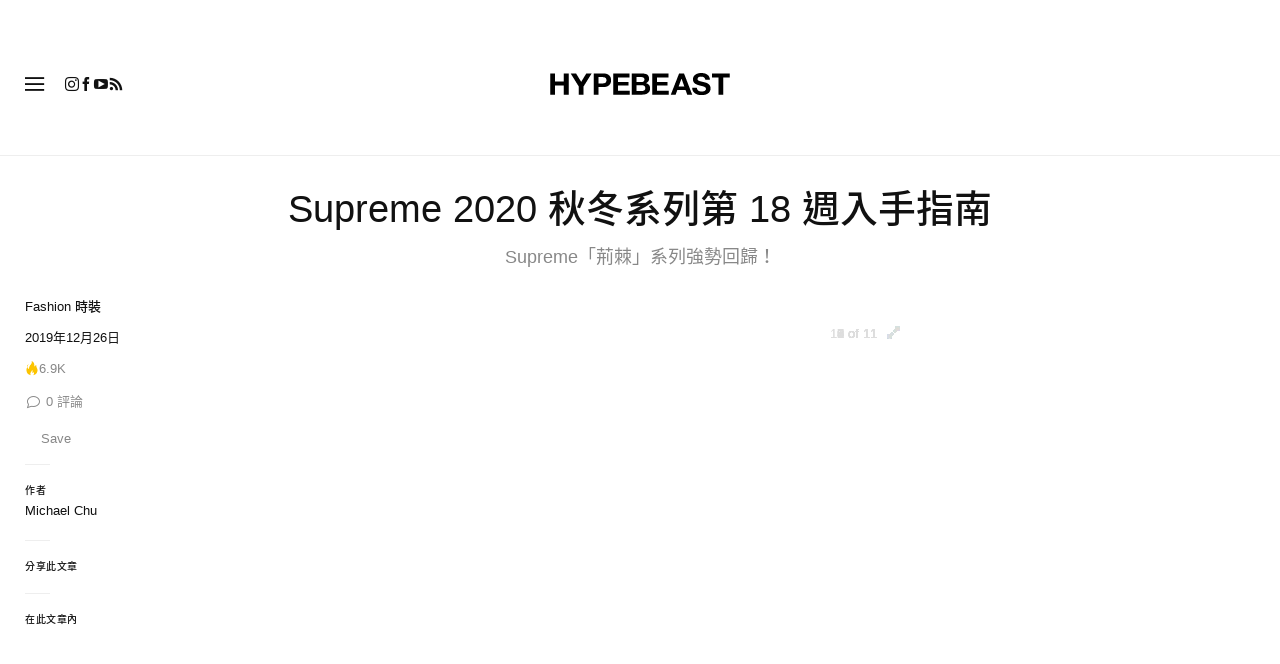

--- FILE ---
content_type: text/html; charset=UTF-8
request_url: https://hypebeast.com/zh/2019/12/supreme-fall-winter-2019-week-18-drop-list
body_size: 35509
content:

<!DOCTYPE html>
<html data-platform="web">
<head>        <!-- Termly custom blocking map -->
        <script data-termly-config>
            window.TERMLY_CUSTOM_BLOCKING_MAP = {
                "view.ceros.com": "essential",
                "hype-admin.hypb.st": "essential",
                "hype-admin-staging.hypb.st": "essential",
                "challenges.cloudflare.com": "essential"
            }
        </script>
        <!-- termly global -->
<script type="text/javascript" src="https://app.termly.io/resource-blocker/951c4eb2-ccc3-47a0-b968-dc53a42f7196?autoBlock=on"></script>
            <script>
            var userId = "0";
            var permutive_public_api_key = "919e734f-ccf8-4682-8bdd-bf3e30f900d4";
            var permutive_page_properties = {"user":{"language":"zh","login_status":false,"adblocker":false,"dark_mode":false},"page":{"type":"article"},"article":{"author":"Michael Chu","categories":["Fashion \u6642\u88dd"],"id":"1042407","language":"zh","publish_date":"2019-12-26T13:39:50-05:00","subtitle":"Supreme\u300c\u834a\u68d8\u300d\u7cfb\u5217\u5f37\u52e2\u56de\u6b78\uff01","tags":["Supreme"],"title":"Supreme 2020 \u79cb\u51ac\u7cfb\u5217\u7b2c 18 \u9031\u5165\u624b\u6307\u5357","type":"editorial","subtype":"gallery"}};
            var permutive_schema = {"classifications_watson":{"categories":"$alchemy_taxonomy","keywords":"$alchemy_keywords"},"user":{"language":"zh","login_status":false,"adblocker":false,"dark_mode":false},"page":{"type":"article"},"article":{"author":"Michael Chu","categories":["Fashion \u6642\u88dd"],"id":"1042407","language":"zh","publish_date":"2019-12-26T13:39:50-05:00","subtitle":"Supreme\u300c\u834a\u68d8\u300d\u7cfb\u5217\u5f37\u52e2\u56de\u6b78\uff01","tags":["Supreme"],"title":"Supreme 2020 \u79cb\u51ac\u7cfb\u5217\u7b2c 18 \u9031\u5165\u624b\u6307\u5357","type":"editorial","subtype":"gallery"}};
            !function(e,o,n,i){if(!e){e=e||{},window.permutive=e,e.q=[];var t=function(){return([1e7]+-1e3+-4e3+-8e3+-1e11).replace(/[018]/g,function(e){return(e^(window.crypto||window.msCrypto).getRandomValues(new Uint8Array(1))[0]&15>>e/4).toString(16)})};e.config=i||{},e.config.apiKey=o,e.config.workspaceId=n,e.config.environment=e.config.environment||"production",(window.crypto||window.msCrypto)&&(e.config.viewId=t());for(var g=["addon","identify","track","trigger","query","segment","segments","ready","on","once","user","consent"],r=0;r<g.length;r++){var w=g[r];e[w]=function(o){return function(){var n=Array.prototype.slice.call(arguments,0);e.q.push({functionName:o,arguments:n})}}(w)}}}(window.permutive,permutive_public_api_key,"b281aa56-da9f-401b-a938-f111b0a96b5a",{"consentRequired": true });
            window.googletag=window.googletag||{},window.googletag.cmd=window.googletag.cmd||[],window.googletag.cmd.push(function(){if(0===window.googletag.pubads().getTargeting("permutive").length){var e=window.localStorage.getItem("_pdfps");window.googletag.pubads().setTargeting("permutive",e?JSON.parse(e):[]);var o=window.localStorage.getItem("permutive-id");o&&(window.googletag.pubads().setTargeting("puid",o),window.googletag.pubads().setTargeting("ptime",Date.now().toString())),window.permutive.config.viewId&&window.googletag.pubads().setTargeting("prmtvvid",window.permutive.config.viewId),window.permutive.config.workspaceId&&window.googletag.pubads().setTargeting("prmtvwid",window.permutive.config.workspaceId)}});
            permutive.addon('web',{
                "page": permutive_schema
            });
            if (!!+userId) {
                permutive.identify([
                    {
                        "id": userId,
                        "tag": "hbuid",
                        "priority": 0
                    }
                ]);
            }
        </script>
        <script async src="https://b281aa56-da9f-401b-a938-f111b0a96b5a.edge.permutive.app/b281aa56-da9f-401b-a938-f111b0a96b5a-web.js"></script>
        <script>!function(b,c){var a=new window.XMLHttpRequest;a.open("POST","https://api.permutive.com/ctx/v1/segment?k="+b,!0),a.onreadystatechange=function(){if(4===a.readyState&&200===a.status){var b;try{b=JSON.parse(a.responseText)}catch(c){return}window.permutive.addon("contextual",b),window.googletag=window.googletag||{},window.googletag.cmd=window.googletag.cmd||[],window.googletag.cmd.push(function(){var a=window.googletag.pubads(),c=b.gam||[],d="prmtvctx",e=c.concat("rts");a.setTargeting(d,e)})}},a.send(JSON.stringify({pageProperties:function(a){try{var b={client:{url:document.URL,referrer:document.referrer,type:"web",user_agent:navigator.userAgent,domain:window.location.hostname,title:document.title}};if("object"==typeof a&&!Array.isArray(a))return Object.assign({},a,b);return b}catch(c){return{}}}(c),url:document.URL}))}(permutive_public_api_key,permutive_page_properties)</script>
                <script type="text/javascript">
            var themeCookie = 'light';

            var cookieName = 'hb-theme';

            // if (window.matchMedia('(prefers-color-scheme: dark)').matches) {
            //     themeCookie = 'dark';
            // } else if (window.matchMedia('(prefers-color-scheme: light)').matches) {
            //     themeCookie = 'light';
            // }

            var cookiearray = document.cookie.split(';');

            // Now take key value pair out of this array
            if (document.cookie) {
                for (var i = 0; i < cookiearray.length; i++) {
                    var name = cookiearray[i].split('=')[0].trim();
                    var value = cookiearray[i].split('=')[1].trim();

                    if (name === cookieName) {
                        themeCookie = value;
                    }
                }
            }
            function SetDarkMode() {
                if (themeCookie) {
                    document.querySelector('html').setAttribute('data-theme', themeCookie);
                }
            }
            SetDarkMode();
        </script>
    
                        <meta charset="UTF-8"/><meta http-equiv="X-UA-Compatible" content="IE=edge"><meta name='webgains-site-verification' content='wleqbtam' /><meta name="viewport"
                  content="width=device-width, initial-scale=1.0, maximum-scale=1.0, user-scalable=no, shrink-to-fit=no viewport-fit=cover"><title>Supreme 2020 秋冬系列第 18 週入手指南 | Hypebeast</title><meta name="description" content="Supreme 2020 秋冬系列第 18 週入手指南: Supreme「荊棘」系列強勢回歸！"/><meta name="naver-site-verification" content="naverbaa7874a43aff57a061b37028462313a" /><link rel="preconnect" href="https://tags.crwdcntrl.net"><link rel="preconnect" href="https://bcp.crwdcntrl.net"><link rel="dns-prefetch" href="https://tags.crwdcntrl.net"><link rel="dns-prefetch" href="https://bcp.crwdcntrl.net"><link rel="stylesheet" href="https://hypebeast.com/dist/hypebeast/3d783e1ea84f412e5a34.css"><link rel="stylesheet" href="https://hypebeast.com/dist/hypebeast/553388febb3529b1d138.css"><link rel="stylesheet" href="https://hypebeast.com/dist/hypebeast/3a55b50b110f09f68637.css"><link rel="stylesheet" href="https://hypebeast.com/dist/hypebeast/5a2614bd7e91a3f7eb82.css"><script type="text/javascript">
                var hypebeast = hypebeast || {};
                                hypebeast.dfpID = '1015938';
                                hypebeast.hypebeastLogUrl = 'https://log.hypebeast.com/v1/systems/hypebeast/batchEvents/';
                hypebeast.hypebeastLogRegion = 'cnt';
                hypebeast.siteName = 'Hypebeast';
                hypebeast.ajaxNativeAdUrl = 'https://hypebeast.com/zh/_ajax/native-ad';
                hypebeast.ajaxNativeSponsorAdUrl = 'https://hypebeast.com/zh/_ajax/native-sponsor-ad';
                hypebeast.registerSuccessUrl = 'https://hypebeast.com/zh/register/success';
                hypebeast.searchUrl = 'https://hypebeast.com/zh/search';
                hypebeast.fbAppId = '461227087604200';
                hypebeast.cookiePolicyUrl = 'https://hypebeast.com/zh/cookie-policy';
                hypebeast.privacyPolicyUrl = 'https://hypebeast.com/zh/privacy';
            </script><link rel="license" type="application/rsl+xml" href="https://hypebeast.com/zh/license.xml"><script type="application/ld+json">
            {
                "@context" : "https://schema.org",
                "@type" : "Organization",
                "url" : "https://hypebeast.com/zh",
                "logo" : "https://hypebeast.com/images/hypebeast/hypebeast-logo-1x1@2x.jpg",
                "sameAs" : [
                    "https://www.facebook.com/Hypebeastzh",
                    "https://www.twitter.com/hypebeast",
                    "https://www.instagram.com/hypebeastzh",
                    "https://www.youtube.com/UC58qIGYnSiMnNhFXanjxHTA",
                    "https://itunes.apple.com/app/hypebeast/id986768161",
                    "https://play.google.com/store/apps/details?id=com.hypebeast.editorial"
                ],
                "founder": "Kevin Ma",
                "foundingDate": "2005",
                "legalName": "Hypebeast Hong Kong Limited",
                "location": {
                    "@type": "Place",
                    "address": {
                        "@type": "PostalAddress",
                        "addressLocality": "Hypebeast Hong Kong Limited, 40/F, Cable TV Tower, No.9 Hoi Shing Road, Tsuen Wan, Hong Kong"
                    }
                },
                "telephone": "+852 3563 9035"
            }
            </script><script>
                dataLayer = window.dataLayer || [];
                dataLayer.push({ 'ga4_measurement_id': 'G-FPSZ48KG02' });
                dataLayer.push({ 'ua_tracking_id': 'UA-546583-1' });
                dataLayer.push({ 'userRegion': 'NAAM' });
                dataLayer.push({ 'userCountry': 'US'});
                dataLayer.push({ 'consent': (document.cookie.match('(^|; )' + 'OptanonAlertBoxClosed' + '=([^;]*)') || 0)[2] ? 'yes' : 'no' });
                dataLayer.push({ 'pageType': 'article'});
                dataLayer.push({ 'siteLocale': 'hk'});
                                            </script><script>
        dataLayer = window.dataLayer || [];
        dataLayer.push({ 'articleLocale': 'hk' });
        dataLayer.push({ 'articleId': '1042407' });
        dataLayer.push({ 'postId': 'hk1042407' });
        dataLayer.push({
            'event': 'view_article',
            'page': {"id":"1042407","title":"Supreme 2020 \u79cb\u51ac\u7cfb\u5217\u7b2c 18 \u9031\u5165\u624b\u6307\u5357","blog_id":"8","locale":"hk","type":"post","categories":["Fashion \u6642\u88dd"],"post_tag":["Supreme"],"num_comments":"0","num_hypes":"6861","brands":["Supreme"]},
            _clear: true,
        });
    </script><!-- Rakuten --><script>
                dataLayer = window.dataLayer || [];
        dataLayer.push({ 'Rakutenkey': 'HBZH' });
        dataLayer.push({
            'RakutenApply': 'true'
        });
            </script><script src="https://www.googleoptimize.com/optimize.js?id=GTM-MSNGKV9"></script><!-- Google Tag Manager --><noscript><iframe src="//www.googletagmanager.com/ns.html?id=GTM-68NN"
                        height="0" width="0"
                        style="display:none;visibility:hidden"></iframe></noscript><script>(function (w, d, s, l, i) {
                    w[l] = w[l] || [];
                    w[l].push({
                        'gtm.start':
                            new Date().getTime(), event: 'gtm.js'
                    });
                    var f = d.getElementsByTagName(s)[0],
                        j = d.createElement(s),
                        dl = l != 'dataLayer' ? '&l=' + l : '';
                    j.async = true;
                    j.src =
                        '//www.googletagmanager.com/gtm.js?id=' + i + dl;
                    f.parentNode.insertBefore(j, f);
                })(window, document, 'script', 'dataLayer', 'GTM-68NN');
            </script><!-- End Google Tag Manager --><script type="text/javascript">
                // Register Facebook callback
                window.fbAsyncInit = function () {
                    FB.init({
                        appId: 461227087604200,
                        status: true,
                        xfbml: true,
                        version: 'v2.10'
                    });
                };
            </script>    
    <meta name="p:domain_verify" content="5b4644556c876b6991fa4fd2215dd5d3"/>
    <meta property="fb:app_id" content="461227087604200"/>
            <meta property="fb:pages"
              content="10862404186,317794296932,373577572727153,675268962502985,324555257962235,898679466908196,137598866658599,191202487943746,1749452888713309"/>
            
<link rel="apple-touch-icon" sizes="57x57"
      href="https://hypebeast.com/dist/hypebeast/favicon/apple-touch-icon-57x57.png?v8">
<link rel="apple-touch-icon" sizes="60x60"
      href="https://hypebeast.com/dist/hypebeast/favicon/apple-touch-icon-60x60.png?v8">
<link rel="apple-touch-icon" sizes="72x72"
      href="https://hypebeast.com/dist/hypebeast/favicon/apple-touch-icon-72x72.png?v8">
<link rel="apple-touch-icon" sizes="76x76"
      href="https://hypebeast.com/dist/hypebeast/favicon/apple-touch-icon-76x76.png?v8">
<link rel="apple-touch-icon" sizes="114x114"
      href="https://hypebeast.com/dist/hypebeast/favicon/apple-touch-icon-114x114.png?v8">
<link rel="apple-touch-icon" sizes="120x120"
      href="https://hypebeast.com/dist/hypebeast/favicon/apple-touch-icon-120x120.png?v8">
<link rel="apple-touch-icon" sizes="144x144"
      href="https://hypebeast.com/dist/hypebeast/favicon/apple-touch-icon-144x144.png?v8">
<link rel="apple-touch-icon" sizes="152x152"
      href="https://hypebeast.com/dist/hypebeast/favicon/apple-touch-icon-152x152.png?v8">
<link rel="apple-touch-icon" sizes="167x167"
      href="https://hypebeast.com/dist/hypebeast/favicon/apple-touch-icon-167x167.png?v8">
<link rel="apple-touch-icon" sizes="180x180"
      href="https://hypebeast.com/dist/hypebeast/favicon/apple-touch-icon-180x180.png?v8">
<link rel="apple-touch-icon" sizes="1024x1024"
      href="https://hypebeast.com/dist/hypebeast/favicon/apple-touch-icon-1024x1024.png?v8">
<link rel="icon" type="image/png" sizes="16x16" href="/dist/hypebeast/favicon/favicon-16x16.png?v8">
<link rel="icon" type="image/png" sizes="32x32" href="/dist/hypebeast/favicon/favicon-32x32.png?v8">
<link rel="icon" type="image/png" sizes="48x48" href="/dist/hypebeast/favicon/favicon-48x48.png?v8">
<link rel="icon" type="image/x-icon" href="https://hypebeast.com/dist/hypebeast/favicon/favicon.ico?v8">
<meta name="msapplication-TileColor" content="#fff">
<meta name="msapplication-TileImage" content="https://hypebeast.com/dist/hypebeast/favicon/mstile-144x144.png?v8">
<meta name="msapplication-config" content="https://hypebeast.com/dist/hypebeast/favicon/browserconfig.xml">
<meta name="theme-color" content="#fff">
    
                        <meta name="apple-itunes-app" content="app-id=986768161">
            
                <meta name="news_keywords"
              content="Supreme"/>
            
    <script type="text/javascript">
        hypebeast.firebaseServiceWorkerUrl = '/firebase-messaging-sw.js';
        hypebeast.firebaseSubscribeUrl = 'https://hypebeast.com/zh/firebase-subscribe';
        hypebeast.firebaseConfig = {"messagingSenderId":"438709611408"};
        hypebeast.firebaseVAPID = 'BHow_6ysEDZAvfQGt_GGhX7FB9LLDysN4ouhd91lUxeD7eHMEpWH6JatF-xexZunANRlGq-s2feHvrcuoyygfiQ';
        hypebeast.facebookOauthUrl = "https://hypebeast.com/zh/login/facebook";
        hypebeast.systemName = 'hypebeast';
        hypebeast.token = '';
    </script>

    
            <script src="https://apis.google.com/js/platform.js"></script>
    
            <script>!function(n){if(!window.cnx){window.cnx={},window.cnx.cmd=[];var t=n.createElement('iframe');t.src='javascript:false'; t.display='none',t.onload=function(){var n=t.contentWindow.document,c=n.createElement('script');c.src='//cd.connatix.com/connatix.player.js?cid=433c32ec-fb10-49cf-a0cd-f5f341d279b7&pid=21bf22e7-5d69-4c2d-9d3f-e6cd4c52659b',c.setAttribute('async','1'),c.setAttribute('type','text/javascript'),n.body.appendChild(c)},n.head.appendChild(t)}}(document);</script>
    

            <meta property="og:title" content="Supreme&#x20;2020&#x20;&#x79CB;&#x51AC;&#x7CFB;&#x5217;&#x7B2C;&#x20;18&#x20;&#x9031;&#x5165;&#x624B;&#x6307;&#x5357;"/>
        <meta property="og:url" content="https://hypebeast.com/zh/2019/12/supreme-fall-winter-2019-week-18-drop-list"/>
        <meta property="og:description"
              content="Supreme&#x300C;&#x834A;&#x68D8;&#x300D;&#x7CFB;&#x5217;&#x5F37;&#x52E2;&#x56DE;&#x6B78;&#xFF01;"/>
        <meta property="og:image" content="https://image-cdn.hypb.st/https%3A%2F%2Fhk.hypebeast.com%2Ffiles%2F2019%2F12%2Fsupreme-fall-winter-2019-week-18-drop-list-00.jpg?w=1080&cbr=1&q=90&fit=max"/>
        <meta property="og:image:width" content="1080"/>
        <meta property="og:image:height" content="540"/>
        <meta property="og:image:alt" content="Supreme&#x20;2020&#x20;&#x79CB;&#x51AC;&#x7CFB;&#x5217;&#x7B2C;&#x20;18&#x20;&#x9031;&#x5165;&#x624B;&#x6307;&#x5357;"/>
        <meta property="og:type" content="article"/>
        <meta property="og:site_name" content="Hypebeast"/>
        <meta property="article:published_time" content="2019-12-26T13:39:50-05:00"/>
        <meta property="article:modified_time" content="2019-12-26T13:39:50-05:00"/>
        <meta property="og:updated_time" content="2019-12-26T13:39:50-05:00"/>
        <link rel="canonical" href="https://hypebeast.com/zh/2019/12/supreme-fall-winter-2019-week-18-drop-list">
        <meta name="twitter:card" content="summary_large_image">
        <meta name="twitter:site" content="@hypebeast"/>
        <meta name="twitter:creator" content="@hypebeast"/>
        <meta name="twitter:title" content="Supreme&#x20;2020&#x20;&#x79CB;&#x51AC;&#x7CFB;&#x5217;&#x7B2C;&#x20;18&#x20;&#x9031;&#x5165;&#x624B;&#x6307;&#x5357;"/>
        <meta name="twitter:image" content="https://image-cdn.hypb.st/https%3A%2F%2Fhk.hypebeast.com%2Ffiles%2F2019%2F12%2Fsupreme-fall-winter-2019-week-18-drop-list-00.jpg?w=960&cbr=1&q=90&fit=max">
        <meta name="twitter:domain" content="https://hypebeast.com/zh"/>
                
<script type="application/ld+json">
    {
        "@context": "https://schema.org",
        "@type": "NewsArticle",
        "mainEntityOfPage": {
            "@type":"WebPage",
            "@id":"https://hypebeast.com/zh/2019/12/supreme-fall-winter-2019-week-18-drop-list"
        },
        "headline": "Supreme 2020 秋冬系列第 18 週入手指南",
        "datePublished": "2019-12-26T05:39:50Z",
        "dateModified": "2019-12-26T05:39:50Z",
        "publisher": {
            "@type": "Organization",
            "name": "Hypebeast",
            "logo": {
                "@type": "ImageObject",
                "url": "https://hypebeast.com/images/hypebeast/logo-1x1.jpg"
            }
        },
        "author": {
            "@type": "Person",
            "name": "Michael Chu"
        },
        "image": {
            "@type": "ImageObject",
            "url": "https://image-cdn.hypb.st/https%3A%2F%2Fhk.hypebeast.com%2Ffiles%2F2019%2F12%2Fsupreme-fall-winter-2019-week-18-drop-list-0.jpg?w=960&cbr=1&q=90&fit=max",
            "height": 640,
            "width": 960
        }
    }
</script>    

    <script>
        var hypebeast = hypebeast || {};
        hypebeast.ajaxurlPoll = "https://hypebeast.com/zh/_ajax/poll";
    </script>

    </head>

<body class="editorial_redirect_post_zh env-prod locale-hk group-hypebeast  editorial_post post-page"
      data-locale="hk"
      data-group="hypebeast"
      data-site="hypebeast-hk"
    >

<div id="root">
                        <div class="leaderboard-wrapper top-unit">
                    
    
    

<div class="inner-container hidden-app">
    <div class="inner-content">
        <div data-adunit="Hypebeast_HK_ROS_Top_728x90"
             class="prod adunit leaderboard page- lazy-load"
             data-dimensions="100x100,320x100,728x90,970x250,300x250,320x50,1600x400,800x400,400x200"
             data-size-mapping="leaderboard-top"
             data-sortable="true"
             data-targeting='{"HBSiteLoc":["ros","article"],"HBSiteCat":["fashion","supreme"],"HBSitePage":"0","HBSiteLang":"hk","country":"us","region":"naam","HBArticle":1042407,"HBBlacklist":"0","adPosition":"top","sortable":"true"}'></div>
    </div>
</div>
            </div>
        
        
                        <header id="page-header">
                        


<div id="header-wrapper"><div id="master-nav-wrapper"><!-- Redirect to pro page due to locales doesn't support hypecoin in hbx --><div id="hype-master-navigation-bar-container-fluid" style="width: 100%; height: 55px;"><navigation-bar
        style="display: none;"
		data-locale="hk"
		data-hypecoin=""
		data-current-site="hypebeast"
		data-search-start-search-digit="4"
		data-search-suggestion-url="https://hypebeast.com/zh/search-suggest"
		data-search-suggestion-query-param="s"
		data-search-result-url="https://hypebeast.com/zh/search"
		data-search-result-query-param="s"
		data-texts="{&quot;seeAllResults&quot;:&quot;\u67e5\u770b\u6240\u6709\u7d50\u679c&quot;,&quot;searchFor&quot;:&quot;\u641c\u5c0b\u300c%text%\u300d&quot;,&quot;searchHistory&quot;:&quot;\u641c\u5c0b\u6b77\u53f2&quot;,&quot;clearAll&quot;:&quot;\u6e05\u9664\u6240\u6709&quot;}"
                            data-popper-config="{&quot;offsetYMobile&quot;:15}"
                ><!-- sites popup --><div class="master-sites-popup" part="basic-popup"><ul class="websites-list"><li><a href="https://hbx.com/sso/silent-login?_sso_callback_url=https%3A%2F%2Fhypebeast.com%2Fsso&amp;_target_path=https%3A%2F%2Fhypebeast.com%2Fzh"
					data-ga-on="click"
					data-ga-event-category="master_navigation_bar_site_navigation"
					data-ga-event-action="hypebeast"
					data-ga-event-label="Hypebeast">Hypebeast</a></li><li><a href="https://hbx.com/sso/silent-login?_sso_callback_url=https%3A%2F%2Fhypebae.com%2Fsso&amp;_target_path=https%3A%2F%2Fhypebae.com%2Fzh%3Futm_source%3Dhypebeast.com%26utm_medium%3Dreferral%26utm_campaign%3Dmaster_nav"
					data-ga-on="click"
					data-ga-event-category="master_navigation_bar_site_navigation"
					data-ga-event-action="hypebeast"
					data-ga-event-label="Hypebae">Hypebae</a></li><li><a href="https://hbx.com/sso/silent-login?_sso_callback_url=https%3A%2F%2Fhypeart.com%2Fsso&amp;_target_path=https%3A%2F%2Fhypeart.com%3Futm_source%3Dhypebeast.com%26utm_medium%3Dreferral%26utm_campaign%3Dmaster_nav"
					data-ga-on="click"
					data-ga-event-category="master_navigation_bar_site_navigation"
					data-ga-event-action="hypebeast"
					data-ga-event-label="Hypeart">Hypeart</a></li><li><a href="https://hbx.com/sso/silent-login?_sso_callback_url=https%3A%2F%2Fhypemaps.com%2Fsso&amp;_target_path=https%3A%2F%2Fhypemaps.com%3Futm_source%3Dhypebeast.com%26utm_medium%3Dreferral%26utm_campaign%3Dmaster_nav"
					data-ga-on="click"
					data-ga-event-category="master_navigation_bar_site_navigation"
					data-ga-event-action="hypebeast"
					data-ga-event-label="Hypemaps">Hypemaps</a></li><li><a href="https://hbx.com/tc?utm_source=hypebeast.com&amp;utm_medium=referral&amp;utm_campaign=master_nav"
					data-ga-on="click"
					data-ga-event-category="master_navigation_bar_site_navigation"
					data-ga-event-action="hypebeast"
					data-ga-event-label="HBX">HBX</a></li></ul></div><!-- setting popup --><div class="master-setting-popup " part="basic-popup"><a href="https://hbx.com/sso/silent-login?_sso_callback_url=https%3A%2F%2Fhypebeast.com%2Fsso&amp;_target_path=https%3A%2F%2Fhypebeast.com%2Fzh%2Faccount-dashboard"
                data-ga-on="click"
                data-ga-event-category="master_navigation_bar_button"
                data-ga-event-action="click"
                data-ga-event-label="account_logo"
><img class="hype-logo" src="https://hypebeast.com/bundles/hypemasternavigationbar/assets/hype-logo.svg" alt="" loading="lazy" fetchpriority="low" /></a><p class="message">註冊 Hype 帳戶，可享受 Hype 品牌旗下獨有功能和福利。</p><div class="call-to-actions"><div class="sign-up"><a href="https://hypebeast.com/zh/register"
							data-ga-on="click"
							data-ga-event-category="master_navigation_bar_button"
							data-ga-event-action="click"
							data-ga-event-label="sign_up">註冊</a></div><div class="login"><a href="https://hypebeast.com/zh/login"
							data-ga-on="click"
							data-ga-event-category="master_navigation_bar_button"
							data-ga-event-action="click"
							data-ga-event-label="login">登錄</a></div></div></div><!-- language popup --><div class="master-language-popup" part="basic-popup"><div class="search"><img src="https://hypebeast.com/bundles/hypemasternavigationbar/assets/ic_search.svg" alt=""/><input type="text" placeholder="搜尋語言" autocomplete="off"/></div><ul class="language-list"><li data-alias="traditional chinese,traditional,chinese,zh,hk,cn,中文"><a href="https://hypebeast.com/zh/change-language?locale=hk"
							data-locale-code="hk"							data-ga-on="click"
							data-ga-event-category="master_navigation_bar_language"
							data-ga-event-action="click"
							data-ga-event-label="繁體中文"
						>繁體中文</a></li><li data-alias="simplified chinese,simplified,chinese,zh,cn,中文"><a href="https://hypebeast.cn/change-language?locale=cn"
							data-locale-code="cn"							data-ga-on="click"
							data-ga-event-category="master_navigation_bar_language"
							data-ga-event-action="click"
							data-ga-event-label="简体中文"
						>简体中文</a></li><li data-alias="german,de"><a href="https://hypebeast.com/de/change-language?locale=de"
							data-locale-code="de"							data-ga-on="click"
							data-ga-event-category="master_navigation_bar_language"
							data-ga-event-action="click"
							data-ga-event-label="Deutsch"
						>Deutsch</a></li><li data-alias="english,en"><a href="https://hypebeast.com/change-language?locale=en"
							data-locale-code="en"							data-ga-on="click"
							data-ga-event-category="master_navigation_bar_language"
							data-ga-event-action="click"
							data-ga-event-label="English"
						>English</a></li><li data-alias="filipino,tagalog,ph"><a href="https://hypebeast.com/ph/change-language?locale=ph"
							data-locale-code="ph"							data-ga-on="click"
							data-ga-event-category="master_navigation_bar_language"
							data-ga-event-action="click"
							data-ga-event-label="Filipino"
						>Filipino</a></li><li data-alias="french,fr"><a href="https://hypebeast.com/fr/change-language?locale=fr"
							data-locale-code="fr"							data-ga-on="click"
							data-ga-event-category="master_navigation_bar_language"
							data-ga-event-action="click"
							data-ga-event-label="Français"
						>Français</a></li><li data-alias="indonesian,bahasa,id"><a href="https://hypebeast.com/id/change-language?locale=id"
							data-locale-code="id"							data-ga-on="click"
							data-ga-event-category="master_navigation_bar_language"
							data-ga-event-action="click"
							data-ga-event-label="Indonesian"
						>Indonesian</a></li><li data-alias="italian,it"><a href="https://hypebeast.com/it/change-language?locale=it"
							data-locale-code="it"							data-ga-on="click"
							data-ga-event-category="master_navigation_bar_language"
							data-ga-event-action="click"
							data-ga-event-label="Italiano"
						>Italiano</a></li><li data-alias="日本,japanese,jp,ja"><a href="https://hypebeast.com/jp/change-language?locale=jp"
							data-locale-code="jp"							data-ga-on="click"
							data-ga-event-category="master_navigation_bar_language"
							data-ga-event-action="click"
							data-ga-event-label="日本語"
						>日本語</a></li><li data-alias="korean,kr,ko"><a href="https://hypebeast.kr/change-language?locale=kr"
							data-locale-code="kr"							data-ga-on="click"
							data-ga-event-category="master_navigation_bar_language"
							data-ga-event-action="click"
							data-ga-event-label="한국어"
						>한국어</a></li><li data-alias="portuguese,br"><a href="https://hypebeast.com/pt/change-language?locale=br"
							data-locale-code="br"							data-ga-on="click"
							data-ga-event-category="master_navigation_bar_language"
							data-ga-event-action="click"
							data-ga-event-label="Português"
						>Português</a></li><li data-alias="thai,ภาษาไทย,th"><a href="https://hypebeast.com/th/change-language?locale=th"
							data-locale-code="th"							data-ga-on="click"
							data-ga-event-category="master_navigation_bar_language"
							data-ga-event-action="click"
							data-ga-event-label="ภาษาไทย"
						>ภาษาไทย</a></li></ul><div class="footer"><p>某些地區語言可能是自動翻譯內容，準確性可能有所誤差。</p></div></div><div class="master-qrcode-dialog" exportparts="basic-popup"><div class="dialog-main" part="basic-popup"><div class="dialog-close"><img src="https://hypebeast.com/bundles/hypemasternavigationbar/assets/ic_dialog_cross.svg" alt="" loading="lazy" fetchpriority="low" /></div><div class="dialog-header"><p class="title">下載 HYPE App</p><p class="message">掌握最新潮流脈搏，絕不錯過任何重要時刻與焦點。</p><a href="https://hypebeast.com/zh/app/">了解更多</a></div><div class="dialog-body"><img src="https://hypebeast.com/bundles/hypemasternavigationbar/assets/generated-qrcode/hype-qrcode.png" alt="QR Code" loading="lazy" fetchpriority="low" /></div><div class="dialog-footer"><p class="message">掃描上方 QR Code 立即下載 HYPE App，或在應用程式商店中查看。</p><div class="images"><a href="https://click.google-analytics.com/redirect?tid=UA-546583-25&amp;aid=com.hypebeast.app&amp;cs=hypebeast&amp;cm=web&amp;cn=app_page&amp;url=https%3A%2F%2Fitunes.apple.com%2Fapp%2Fhypebeast%2Fid986768161%3Fpt%3D2303216%26mt%3D8%26ct%3DApp%2520Page"><img src="https://hypebeast.com/bundles/hypemasternavigationbar/assets/app-store-tc.png" alt="App Store" loading="lazy" fetchpriority="low" /></a><a href="https://play.google.com/store/apps/details?id=com.hypebeast.editorial&amp;referrer=utm_source%3Dhypebeast%26utm_medium%3Dweb%26utm_campaign%3Dapp_page"><img src="https://hypebeast.com/bundles/hypemasternavigationbar/assets/play-store-tc.png" alt="Google Play" loading="lazy" fetchpriority="low" /></a></div><div class="images"><a href="https://galaxystore.samsung.com/detail/com.hypebeast.editorial?utm_source%3Dhypebeast%26utm_medium%3Dweb%26utm_campaign%3Dapp_page"><img src="https://hypebeast.com/bundles/hypemasternavigationbar/assets/galaxy-store-tc.png" alt="Galaxy Store" loading="lazy" fetchpriority="low" /></a></div></div></div></div><!-- search result dialog content --><div class="search-result-trending"><p class="title">熱門趨勢</p><ul><li data-name="Nike" data-slug="nike" data-type="brand"><div class="circle-image-container"><img src="https://image-cdn.hypb.st/https%3A%2F%2Fhk.hypebeast.com%2Ffiles%2F2021%2F05%2FNike.jpeg?w=210&amp;cbr=1&amp;q=90&amp;fit=max" alt="" loading="lazy" fetchpriority="low" /></div><span>Nike</span></li><li data-name="Levi’s" data-slug="levis" data-type="brand"><div class="circle-image-container"><img src="https://image-cdn.hypb.st/https%3A%2F%2Fhk.hypebeast.com%2Ffiles%2F2021%2F05%2FLevis-e1617506549194.jpg?w=210&amp;cbr=1&amp;q=90&amp;fit=max" alt="" loading="lazy" fetchpriority="low" /></div><span>Levi’s</span></li><li data-name="Oscars" data-slug="oscars" data-type=""><img src="https://hypebeast.com/bundles/hypemasternavigationbar/assets/ic_trend.svg" alt="" loading="lazy" fetchpriority="low" /><span>Oscars</span></li><li data-name="Academy Awards" data-slug="academy-awards" data-type=""><img src="https://hypebeast.com/bundles/hypemasternavigationbar/assets/ic_trend.svg" alt="" loading="lazy" fetchpriority="low" /><span>Academy Awards</span></li><li data-name="98th Academy Awards" data-slug="98th-academy-awards" data-type=""><img src="https://hypebeast.com/bundles/hypemasternavigationbar/assets/ic_trend.svg" alt="" loading="lazy" fetchpriority="low" /><span>98th Academy Awards</span></li><li data-name="2026 Oscars" data-slug="2026-oscars" data-type=""><img src="https://hypebeast.com/bundles/hypemasternavigationbar/assets/ic_trend.svg" alt="" loading="lazy" fetchpriority="low" /><span>2026 Oscars</span></li><li data-name="New Balance" data-slug="new-balance" data-type="brand"><div class="circle-image-container"><img src="https://image-cdn.hypb.st/https%3A%2F%2Fhk.hypebeast.com%2Ffiles%2F2021%2F05%2Fd02d9dca8d4b3068fc354bcb7e74.jpeg?w=210&amp;cbr=1&amp;q=90&amp;fit=max" alt="" loading="lazy" fetchpriority="low" /></div><span>New Balance</span></li><li data-name="HBX" data-slug="hbx" data-type=""><img src="https://hypebeast.com/bundles/hypemasternavigationbar/assets/ic_trend.svg" alt="" loading="lazy" fetchpriority="low" /><span>HBX</span></li></ul></div><!-- body --><div class="nav-bar" part="nav-bar"><div class="inner-nav-bar"><!-- sites --><div class="mobile-websites"><button dropdown-hook dropdown=".master-sites-popup"><span>Hypebeast</span><img alt="" src="https://hypebeast.com/bundles/hypemasternavigationbar/assets/ic_arrow-down.svg"></button></div><div class="websites"><a class="highlight"
                    	href="https://hbx.com/sso/silent-login?_sso_callback_url=https%3A%2F%2Fhypebeast.com%2Fsso&amp;_target_path=https%3A%2F%2Fhypebeast.com%2Fzh"
                    	data-ga-on="click"
                    	data-ga-event-category="master_navigation_bar_site_navigation"
                    	data-ga-event-action="hypebeast"
                    	data-ga-event-label="Hypebeast">Hypebeast</a><a class=""
                    	href="https://hbx.com/sso/silent-login?_sso_callback_url=https%3A%2F%2Fhypebae.com%2Fsso&amp;_target_path=https%3A%2F%2Fhypebae.com%2Fzh%3Futm_source%3Dhypebeast.com%26utm_medium%3Dreferral%26utm_campaign%3Dmaster_nav"
                    	data-ga-on="click"
                    	data-ga-event-category="master_navigation_bar_site_navigation"
                    	data-ga-event-action="hypebeast"
                    	data-ga-event-label="Hypebae">Hypebae</a><a class=""
                    	href="https://hbx.com/sso/silent-login?_sso_callback_url=https%3A%2F%2Fhypeart.com%2Fsso&amp;_target_path=https%3A%2F%2Fhypeart.com%3Futm_source%3Dhypebeast.com%26utm_medium%3Dreferral%26utm_campaign%3Dmaster_nav"
                    	data-ga-on="click"
                    	data-ga-event-category="master_navigation_bar_site_navigation"
                    	data-ga-event-action="hypebeast"
                    	data-ga-event-label="Hypeart">Hypeart</a><a class=""
                    	href="https://hbx.com/sso/silent-login?_sso_callback_url=https%3A%2F%2Fhypemaps.com%2Fsso&amp;_target_path=https%3A%2F%2Fhypemaps.com%3Futm_source%3Dhypebeast.com%26utm_medium%3Dreferral%26utm_campaign%3Dmaster_nav"
                    	data-ga-on="click"
                    	data-ga-event-category="master_navigation_bar_site_navigation"
                    	data-ga-event-action="hypebeast"
                    	data-ga-event-label="Hypemaps">Hypemaps</a><a class=""
                    	href="https://hbx.com/tc?utm_source=hypebeast.com&amp;utm_medium=referral&amp;utm_campaign=master_nav"
                    	data-ga-on="click"
                    	data-ga-event-category="master_navigation_bar_site_navigation"
                    	data-ga-event-action="hypebeast"
                    	data-ga-event-label="HBX">HBX</a></div><!-- search --><div class="master-nav-search-bar"><form action="https://hypebeast.com/zh/search" method="get" data-search-form data-search-focus><img src="https://hypebeast.com/bundles/hypemasternavigationbar/assets/ic_search.svg" alt=""/><input name="s" type="text" value="" placeholder="搜尋所有 Hype" autocomplete="off"/><button class="clear hidden"><img src="https://hypebeast.com/bundles/hypemasternavigationbar/assets/ic_cross.svg" alt="" /></button></form></div><!-- setting --><ul class="settings"><li id="master-nav-bar-setting-search-button" class="account-search" style="order: 11;"
						data-ga-on="click"
						data-ga-event-category="master_navigation_bar_button"
						data-ga-event-action="click"
						data-ga-event-label="show_mobile_search"><img class="search-icon" src="https://hypebeast.com/bundles/hypemasternavigationbar/assets/ic_white_search.svg" alt=""/></li><li id="master-nav-bar-setting-app-button" class="account-hype-app" data-app-focus style="order: 12;"
						data-ga-on="click"
						data-ga-event-category="master_navigation_bar_button"
						data-ga-event-action="click"
						data-ga-event-label="app"><img class="app-icon" src="https://hypebeast.com/bundles/hypemasternavigationbar/assets/ic_app-icon.svg" alt=""/><span>下載 HYPE App</span></li><li style="order: 13;"><a href="https://hbx.com/tc/pro"
							data-ga-on="click"
							data-ga-event-category="master_navigation_bar_button"
							data-ga-event-action="click"
							data-ga-event-label="hypecoins"><img class="hypecoin-icon" src="https://hypebeast.com/bundles/hypemasternavigationbar/assets/ic_hypecoin.svg" alt=""/><span class="short-form"><span data-hypecoin-value></span>HC</span><span><span data-hypecoin-value></span> Hypecoins</span></a></li><li class="account-popup-hook" dropdown-hook dropdown=".master-setting-popup" style="order: 14;"><!-- id is for hover tracking --><a id="master-nav-bar-setting-account-button"
                            class="desktop"
                            href="https://hbx.com/sso/silent-login?_sso_callback_url=https%3A%2F%2Fhypebeast.com%2Fsso&amp;_target_path=https%3A%2F%2Fhypebeast.com%2Fzh%2Faccount-dashboard"
                            data-ga-on="click"
                            data-ga-event-category="master_navigation_bar_button"
                            data-ga-event-action="click"
                            data-ga-event-label="account"><img class="account-icon" src="https://hypebeast.com/bundles/hypemasternavigationbar/assets/ic_nav-account.svg" alt=""/><span>帳戶</span></a><a
                            href="#"
                            class="mobile"
                            data-ga-on="click"
                            data-ga-event-category="master_navigation_bar_button"
                            data-ga-event-action="click"
                            data-ga-event-label="account"><img class="account-icon" src="https://hypebeast.com/bundles/hypemasternavigationbar/assets/ic_nav-account.svg" alt=""/><span>帳戶</span></a></li><li dropdown-hook dropdown="language-popup" style="order: 15;"
                        	data-ga-on="click"
                        	data-ga-event-category="master_navigation_bar_button"
                        	data-ga-event-action="click"
                        	data-ga-event-label="language"><img class="language-icon" src="https://hypebeast.com/bundles/hypemasternavigationbar/assets/language.svg" alt=""/><span>繁體</span></li></ul></div></div></navigation-bar></div></div><div id="main-header" class="container-fluid"><div class="header-top"><div class="left-aside"><div class="hamburger"><a href="#"
                                ga-on="click"
    ga-event-category="top navigation"
    ga-event-action="click"
    ga-event-label="menu &gt; open"

                                data-event-name="menu_navigation"
    data-custom-event="null"

                           id="mobile-menu-toggle"
                           @click.prevent="toggleMobileMenu"
                        ><span class="icon icon-navbar-hamburger"></span></a></div><ul class="nav"><li><a href="https://www.instagram.com/hypebeasthk" ga-on="click" ga-event-category="top navigation" ga-event-action="click" ga-event-label="https://www.instagram.com/hypebeasthk"><span class="icon icon-instagram"></span></a></li><li><a href="https://www.facebook.com/hypebeastzh" ga-on="click" ga-event-category="top navigation" ga-event-action="click" ga-event-label="https://www.facebook.com/hypebeastzh"><span class="icon icon-facebook"></span></a></li><li><a href="https://www.youtube.com/channel/UC58qIGYnSiMnNhFXanjxHTA?sub_confirmation=1" ga-on="click" ga-event-category="top navigation" ga-event-action="click" ga-event-label="https://www.youtube.com/channel/UC58qIGYnSiMnNhFXanjxHTA?sub_confirmation=1"><span class="icon icon-youtube"></span></a></li><li><a href="https://feedly.com/i/subscription/feed/https://hypebeast.com/zh/feed" ga-on="click" ga-event-category="top navigation" ga-event-action="click" ga-event-label="https://feedly.com/i/subscription/feed/https://hypebeast.com/zh/feed"><span class="icon icon-rss"></span></a></li></ul></div><div class="logo"><a href="https://hypebeast.com/zh"><img class="img-fluid" src="https://hypebeast.com/dist/hypebeast/images/hypebeast-logo.4d6a6810.svg"
                             alt="Hypebeast"></a></div><div class="aside"><ul class="nav aside"><li ga-on="click" ga-event-category="top navigation" ga-event-action="click" ga-event-label="toggle > dark_mode" data-event-name="menu_navigation" data-custom-event="null" class="dark-mode icon-type nav-item"><dark-mode-switcher></dark-mode-switcher></li><li ga-on="click" ga-event-category="top navigation" ga-event-action="click" ga-event-label="toggle > search" data-event-name="menu_navigation" data-custom-event="null" class="search icon-type nav-item"><master-nav-search></master-nav-search></li></ul></div></div><div class="header-bottom"><div class="header-bottom__left"><div class="placeholder"></div><a href="https://hypebeast.com/zh"><img class="img-fluid logo" src="https://hypebeast.com/dist/hypebeast/images/hypebeast-logo.4d6a6810.svg"
                             alt="Hypebeast"></a></div><priority-nav class="categories"><ul itemscope itemtype="https://www.schema.org/SiteNavigationElement" class="nav main"><li itemprop="name" class="text-type main-nav-fashion-item nav-item"><a href="https://hypebeast.com/zh/fashion" itemprop="url" ga-on="click" ga-event-category="top navigation" ga-event-action="click" ga-event-label="fashion" data-event-name="menu_navigation" data-custom-event="null">時裝</a></li><li itemprop="name" class="text-type main-nav-footwear-item nav-item"><a href="https://hypebeast.com/zh/footwear" itemprop="url" ga-on="click" ga-event-category="top navigation" ga-event-action="click" ga-event-label="footwear" data-event-name="menu_navigation" data-custom-event="null">球鞋</a></li><li itemprop="name" class="text-type main-nav-art-item nav-item"><a href="https://hypebeast.com/zh/art" itemprop="url" ga-on="click" ga-event-category="top navigation" ga-event-action="click" ga-event-label="art" data-event-name="menu_navigation" data-custom-event="null">藝文</a></li><li itemprop="name" class="text-type main-nav-design-item nav-item"><a href="https://hypebeast.com/zh/design" itemprop="url" ga-on="click" ga-event-category="top navigation" ga-event-action="click" ga-event-label="design" data-event-name="menu_navigation" data-custom-event="null">設計</a></li><li itemprop="name" class="text-type main-nav-music-item nav-item"><a href="https://hypebeast.com/zh/music" itemprop="url" ga-on="click" ga-event-category="top navigation" ga-event-action="click" ga-event-label="music" data-event-name="menu_navigation" data-custom-event="null">音樂</a></li><li itemprop="name" class="text-type main-nav-lifestyle-item nav-item"><component is="drop-tether" classes="main-nav-dropdown main-nav-lifestyle-dropdown simple-dropdown" arrow-classes="nav-dropdown-arrow" :append-arrow="true" :init="false"><a href="https://hypebeast.com/zh/lifestyle" itemprop="url" ga-on="click" ga-event-category="top navigation" ga-event-action="click" ga-event-label="lifestyle" data-event-name="menu_navigation" data-custom-event="null">生活</a><template #content><div id="nav-lifestyle-dropdown" class="nav-dropdown"><ul><li><a
                        ga-on="click"
    ga-event-category="top navigation"
    ga-event-action="click"
    ga-event-label="lifestyle &gt; automotive"

                        data-event-name="menu_navigation"
    data-custom-event="null"

                    href="https://hypebeast.com/zh/automotive" >汽車</a></li><li><a
                        ga-on="click"
    ga-event-category="top navigation"
    ga-event-action="click"
    ga-event-label="lifestyle &gt; food_beverage"

                        data-event-name="menu_navigation"
    data-custom-event="null"

                    href="https://hypebeast.com/zh/food-beverage" >飲食</a></li><li><a
                        ga-on="click"
    ga-event-category="top navigation"
    ga-event-action="click"
    ga-event-label="lifestyle &gt; gaming"

                        data-event-name="menu_navigation"
    data-custom-event="null"

                    href="https://hypebeast.com/zh/gaming" >遊戲</a></li><li><a
                        ga-on="click"
    ga-event-category="top navigation"
    ga-event-action="click"
    ga-event-label="lifestyle &gt; movies_tv"

                        data-event-name="menu_navigation"
    data-custom-event="null"

                    href="https://hypebeast.com/zh/entertainment" >電影及劇集</a></li><li><a
                        ga-on="click"
    ga-event-category="top navigation"
    ga-event-action="click"
    ga-event-label="lifestyle &gt; sports"

                        data-event-name="menu_navigation"
    data-custom-event="null"

                    href="https://hypebeast.com/zh/sports" >體育</a></li><li><a
                        ga-on="click"
    ga-event-category="top navigation"
    ga-event-action="click"
    ga-event-label="lifestyle &gt; tech_gadgets"

                        data-event-name="menu_navigation"
    data-custom-event="null"

                    href="https://hypebeast.com/zh/tech" >科技與電子產品</a></li><li><a
                        ga-on="click"
    ga-event-category="top navigation"
    ga-event-action="click"
    ga-event-label="lifestyle &gt; travel"

                        data-event-name="menu_navigation"
    data-custom-event="null"

                    href="https://hypebeast.com/zh/travel" >旅遊</a></li></ul></div></template></component></li><li itemprop="name" class="text-type main-nav-videos-item nav-item"><a href="https://hypebeast.com/zh/videos" itemprop="url" ga-on="click" ga-event-category="top navigation" ga-event-action="click" ga-event-label="videos" data-event-name="menu_navigation" data-custom-event="null">視頻</a></li><li itemprop="name" class="text-type main-nav-brands-item nav-item"><component is="drop-tether" classes="main-nav-dropdown main-nav-brands-dropdown simple-dropdown" arrow-classes="nav-dropdown-arrow" :append-arrow="true" :init="false"><a href="https://hypebeast.com/zh/directory" itemprop="url" ga-on="click" ga-event-category="top navigation" ga-event-action="click" ga-event-label="brands" data-event-name="menu_navigation" data-custom-event="null">品牌</a><template #content><div id="nav-brands-dropdown" class="nav-dropdown"><ul><li><a
                        ga-on="click"
    ga-event-category="top navigation"
    ga-event-action="click"
    ga-event-label="brands &gt; brand_ranking"

                        data-event-name="menu_navigation"
    data-custom-event="null"

                    href="https://hypebeast.com/zh/brands/ranking" >品牌排名</a></li><li><a
                        ga-on="click"
    ga-event-category="top navigation"
    ga-event-action="click"
    ga-event-label="brands &gt; brand_directory"

                        data-event-name="menu_navigation"
    data-custom-event="null"

                    href="https://hypebeast.com/zh/directory" >品牌目錄</a></li></ul></div></template></component></li><li itemprop="name" class="text-type main-nav-more-item nav-item"><component is="drop-tether" classes="main-nav-dropdown main-nav-more-dropdown simple-dropdown" arrow-classes="nav-dropdown-arrow" :append-arrow="true" :init="false"><a href="#" itemprop="url" ga-on="click" ga-event-category="top navigation" ga-event-action="click" ga-event-label="more" data-event-name="menu_navigation" data-custom-event="null">更多</a><template #content><div id="nav-more-dropdown" class="nav-dropdown"><ul><li><a
                        ga-on="click"
    ga-event-category="top navigation"
    ga-event-action="click"
    ga-event-label="more &gt; fashion"

                        data-event-name="menu_navigation"
    data-custom-event="null"

                    href="https://hypebeast.com/zh/fashion" >時裝</a></li><li><a
                        ga-on="click"
    ga-event-category="top navigation"
    ga-event-action="click"
    ga-event-label="more &gt; footwear"

                        data-event-name="menu_navigation"
    data-custom-event="null"

                    href="https://hypebeast.com/zh/footwear" >球鞋</a></li><li><a
                        ga-on="click"
    ga-event-category="top navigation"
    ga-event-action="click"
    ga-event-label="more &gt; art"

                        data-event-name="menu_navigation"
    data-custom-event="null"

                    href="https://hypebeast.com/zh/art" >藝文</a></li><li><a
                        ga-on="click"
    ga-event-category="top navigation"
    ga-event-action="click"
    ga-event-label="more &gt; design"

                        data-event-name="menu_navigation"
    data-custom-event="null"

                    href="https://hypebeast.com/zh/design" >設計</a></li><li><a
                        ga-on="click"
    ga-event-category="top navigation"
    ga-event-action="click"
    ga-event-label="more &gt; music"

                        data-event-name="menu_navigation"
    data-custom-event="null"

                    href="https://hypebeast.com/zh/music" >音樂</a></li><li><a
                        ga-on="click"
    ga-event-category="top navigation"
    ga-event-action="click"
    ga-event-label="more &gt; lifestyle"

                        data-event-name="menu_navigation"
    data-custom-event="null"

                    href="https://hypebeast.com/zh/lifestyle" >生活</a></li><li><a
                        ga-on="click"
    ga-event-category="top navigation"
    ga-event-action="click"
    ga-event-label="more &gt; videos"

                        data-event-name="menu_navigation"
    data-custom-event="null"

                    href="https://hypebeast.com/zh/videos" >影片</a></li><li><a
                        ga-on="click"
    ga-event-category="top navigation"
    ga-event-action="click"
    ga-event-label="more &gt; brands"

                        data-event-name="menu_navigation"
    data-custom-event="null"

                    href="https://hypebeast.com/zh/directory" >品牌</a></li></ul></div></template></component></li><li itemprop="name" class="text-type main-nav-hbx-item pinned nav-item"><a href="https://hbx.com/tc/?utm_source=hypebeast.com&utm_medium=referral&utm_campaign=mens-2021-6-9307-hypebeast_top_area_button_referral&utm_content=image-placement-editorial-post" itemprop="url" ga-on="click" ga-event-category="top navigation" ga-event-action="click" ga-event-label="store" data-event-name="menu_navigation" data-custom-event="null" target="_blank">網店</a></li></ul></priority-nav><div class="header-bottom__right"></div></div></div></div>            </header>
        
    <div class="mobile-header-bottom swiper-container">
    <ul class="swiper-wrapper "><li itemprop="name" class="text-type main-nav-fashion-item swiper-slide"><a href="https://hypebeast.com/zh/fashion" itemprop="url">時裝</a></li><li itemprop="name" class="text-type main-nav-footwear-item swiper-slide"><a href="https://hypebeast.com/zh/footwear" itemprop="url">球鞋</a></li><li itemprop="name" class="text-type main-nav-art-item swiper-slide"><a href="https://hypebeast.com/zh/art" itemprop="url">藝文</a></li><li itemprop="name" class="text-type main-nav-design-item swiper-slide"><a href="https://hypebeast.com/zh/design" itemprop="url">設計</a></li><li itemprop="name" class="text-type main-nav-music-item swiper-slide"><a href="https://hypebeast.com/zh/music" itemprop="url">音樂</a></li><li itemprop="name" class="text-type main-nav-lifestyle-item swiper-slide"><a href="https://hypebeast.com/zh/lifestyle" itemprop="url">生活</a></li><li itemprop="name" class="text-type main-nav-videos-item swiper-slide"><a href="https://hypebeast.com/zh/videos" itemprop="url">視頻</a></li><li itemprop="name" class="text-type main-nav-brands-item swiper-slide"><a href="https://hypebeast.com/zh/directory" itemprop="url">品牌</a></li><li itemprop="name" class="text-type main-nav-hbx-item swiper-slide"><a href="https://hbx.com/tc/?utm_source=hypebeast.com&utm_medium=referral&utm_campaign=mens-2021-6-9307-hypebeast_top_area_button_referral&utm_content=image-placement-editorial-post" itemprop="url" target="_blank">網店</a></li></ul>
</div>

                <div id="post-1042407"
         class="post-container post-status-publish tags-supreme "
         data-post-id="1042407"
         data-original=""
    >
                    <section class="post">
                <div id="post-upper" class="post-upper">
                    <div class="container-fluid">
                                                    <header class="post-header text-center">
                                                                    <h1 class="post-body-title">
                                        <span>Supreme 2020 秋冬系列第 18 週入手指南</span>
                                    </h1>
                                                                                                    <h2 class="post-body-excerpt">
                                            Supreme「荊棘」系列強勢回歸！
                                    </h2>
                                                            </header>
                                            </div>

                                                        </div>
                <div class="container-fluid post-lower">
                    <div class="row">
                        <div class="col-post-body col">

                                                            <div class="row post-body">
                                                                            <aside class="post-body-sidebar">
                                            <div class="post-body-sidebar-upper">

                                                <div class="post-body-sidebar-category d-none d-lg-block">
                                                                                                                
    <a href="https://hypebeast.com/zh/fashion"
                   class="category category-fashion"
                   title="Fashion 時裝">Fashion 時裝</a>
                                                                                                    </div>
                                                <div class="post-body-sidebar-published d-none d-lg-block">
                                                                                                                    <time >2019年12月26日</time>

                                                                                                    </div>
                                                                                                    <ul class="post-body-sidebar-hype-comments-container list-unstyled d-none d-lg-block">
                                                        <li>
                                                                                        
            <trend-count target=".hype-count">
                <span
                    class="hype-count yellow"><svg width="14" height="16" xmlns="http://www.w3.org/2000/svg" viewBox="0 0 14 16">
    <g class="flame grey-flame">
        <path
            d="M2.12,5.77c-.11-.65.01-1.15.3-1.5s.57-.53.7-1.07c.25,1.54-.49,2.05-1,2.58ZM3.82,8.01s-.04-.01-.06-.02c0,.02,0,.03.06.02ZM11.43,5.76c-.13-.62-.12-1.24-.08-1.87-.68.14-1.14.76-1.42,1.33l-.22.59c-.65-1.21-.26-2.64-.84-3.87-.42-.89-1.25-1.56-2.19-1.95.14.88.17,1.75-.22,2.58-.35.74-1.02,1.28-1.49,1.95-.72,1.02-1.04,2.26-1.16,3.47-.06.01-.06,0-.06-.02-.73-.25-1.26-.85-.98-2.05-.63.64-1.29,1.42-1.31,3,0,.82.14,1.64.44,2.38.65,1.64,2.06,2.53,3.83,2.88-.18-.49-.43-1.03-.4-1.56.04-.72.7-1.45,1.06-2.07.28-.49.55-1.03.7-1.57.07-.01.05,0,.07.04.47.68.58,1.87.29,2.63-.06.17-.16.33-.24.49.73-.04,1.31-.56,1.36-1.26l.23.41c.47.99.22,2.12-.57,2.89,1.68-.28,2.95-1.12,3.67-2.59.61-1.26.84-2.51.38-3.85-.24-.69-.7-1.27-.85-2Z"
            fill="#888888"/>
    </g>
    <g class="flame yellow-flame">
        <path
            d="M2.12,5.77c-.11-.65.01-1.15.3-1.5s.57-.53.7-1.07c.25,1.54-.49,2.05-1,2.58ZM3.82,8.01s-.04-.01-.06-.02c0,.02,0,.03.06.02ZM11.43,5.76c-.13-.62-.12-1.24-.08-1.87-.68.14-1.14.76-1.42,1.33l-.22.59c-.65-1.21-.26-2.64-.84-3.87-.42-.89-1.25-1.56-2.19-1.95.14.88.17,1.75-.22,2.58-.35.74-1.02,1.28-1.49,1.95-.72,1.02-1.04,2.26-1.16,3.47-.06.01-.06,0-.06-.02-.73-.25-1.26-.85-.98-2.05-.63.64-1.29,1.42-1.31,3,0,.82.14,1.64.44,2.38.65,1.64,2.06,2.53,3.83,2.88-.18-.49-.43-1.03-.4-1.56.04-.72.7-1.45,1.06-2.07.28-.49.55-1.03.7-1.57.07-.01.05,0,.07.04.47.68.58,1.87.29,2.63-.06.17-.16.33-.24.49.73-.04,1.31-.56,1.36-1.26l.23.41c.47.99.22,2.12-.57,2.89,1.68-.28,2.95-1.12,3.67-2.59.61-1.26.84-2.51.38-3.85-.24-.69-.7-1.27-.85-2Z"
            fill="#fcc400"/>
    </g>
    <g class="flame red-flame">
        <g>
            <path fill="#ef2200" d="M3.15,3.17c-.13.53-.41.71-.69,1.06-.29.35-.4.85-.3,1.49.5-.52,1.24-1.02.99-2.55Z"/>
            <path fill="#ef2200"
                  d="M12.24,7.69c-.24-.69-.69-1.26-.84-1.98-.13-.62-.12-1.23-.08-1.86-.67.14-1.13.75-1.4,1.32l-.22.59c-.64-1.2-.26-2.62-.83-3.84-.42-.89-1.24-1.55-2.17-1.93.14.87.17,1.74-.22,2.56-.35.73-1.01,1.27-1.48,1.93-.71,1.01-1.04,2.24-1.15,3.45-.02,0-.04-.01-.06-.02-.73-.25-1.25-.84-.97-2.03-.63.64-1.28,1.41-1.3,2.98,0,.81.14,1.62.43,2.37.64,1.62,2.04,2.5,3.8,2.85,0,0,0,0,0,0,0,0,0,0,0,0,0,0,0,0,0,0,1.05.19,1.92.12,2.48,0,1.66-.28,2.93-1.11,3.64-2.57.61-1.25.83-2.49.37-3.82Z"/>
        </g>
        <path fill="#ff9e44"
              d="M10.42,9.85c.17-.39.47-.68.2-1.69-1.19.77-1.88,0-1.53-1.75.33-1.63-.64-3.33-1.81-4.17.11,1.52-.6,1.8-1.51,3.06-.91,1.26-.42,2.77-1.04,3.62-.37.51-1.23.64-2.01-.24-.46,4.18,2.1,4.16,2.98,5.4,0,0,0,0,0,0,1.07.19,1.96.12,2.53,0,0,0,0,0,0,0,0,0,0,0,0,0h0c.19-.18.9-.71,1.42-1,.82-.46,1.39-1.06,1.53-2.58-.62.32-1-.16-.77-.66ZM8.23,14.08s0,0,0,0h0s0,0,0,0Z"/>
        <path fill="#ffde56"
              d="M10.07,10.74c-.49-.17-.96-.56-.9-1.37-1.82-.04-1.77-2.52-1.47-3.83-.69.5-1.58,1.37-1.89,2.7-.3,1.28-.83,2.4-1.92,2.05-.31,1.49,1.07,2.43,1.62,3.76,1.24.22,2.26.14,2.91,0,.04-.04.16-.17.25-.25,1.05-1.13,1.68-2.3,1.41-3.07Z"/>
        <path fill="#fcf9aa"
              d="M8.78,11.21l-.23-.41c-.05.69-.62,1.2-1.35,1.25.08-.16.17-.32.24-.49.28-.75.17-1.93-.29-2.61-.02-.03,0-.05-.07-.04-.16.53-.42,1.07-.7,1.56-.35.62-1.01,1.34-1.05,2.05-.02.4.26,1.17.4,1.55,1.05.19,1.92.12,2.48,0,.75-.76,1.02-1.91.56-2.87Z"/>
    </g>
</svg>
             6.9K
    </span>
                <div class="floating-tooltip" role="tooltip">
                    <span>Views</span>
                    <div class="floating-arrow"></div>
                </div>
            </trend-count>
                
                                                        </li>
                                                        <li>
                                                                                                                                <trend-count target=".disqus-comment-count"><span class="disqus-comment-count"><a href="https://hypebeast.com/zh/2019/12/supreme-fall-winter-2019-week-18-drop-list#comments" class="count"><span class="icon icon-comment"></span><span>0</span><span>&nbsp;</span><span class="d-none d-sm-inline text">評論</span></a></span><div class="floating-tooltip" role="tooltip"><span>評論</span><div class="floating-arrow"></div></div></trend-count>
                                                                                                                    </li>
                                                        <li>
                                                                            <bookmark-component class="bookmark-container " data-id="1042407">
            <span class="bookmark-icon"><div class="bookmark-svg">
    <svg xmlns="http://www.w3.org/2000/svg" viewBox="0 0 12 16">
        <g class="bookmarked">
            <path
                d="M10.63.54H1.37c-.45,0-.82.37-.82.82v13.6c0,.2.11.37.29.45.18.08.39.05.53-.07l4.63-3.97,4.63,3.97c.09.08.21.12.33.12.07,0,.14-.01.21-.05.18-.08.29-.26.29-.45V1.36c0-.45-.37-.82-.82-.82Z"/>
        </g>
        <g class="bookmark">
            <path fill="#888"
                  d="M10.96,15.46c-.12,0-.23-.04-.33-.12l-4.63-3.97-4.63,3.97c-.15.13-.36.16-.53.07-.18-.08-.29-.26-.29-.45V1.36c0-.45.37-.82.82-.82h9.27c.45,0,.82.37.82.82v13.6c0,.2-.11.37-.29.45-.07.03-.14.05-.21.05ZM6,10.21c.12,0,.23.04.33.12l4.13,3.54V1.54H1.54v12.34l4.13-3.54c.09-.08.21-.12.33-.12ZM10.63,1.54h0,0Z"/>
        </g>
    </svg>
</div>
</span>
            <span class="text">Save</span>
        </bookmark-component>
    
                                                        </li>
                                                    </ul>
                                                
                                                <div class="post-body-sidebar-author d-none d-lg-block">
                                                                                                                    
                    
                                    
                                                                
        <hr class="sidebar-divider share-divider">
        <h6>作者</h6>
        <span class="author-name"><a class="article-author" rel="author" href="https://hypebeast.com/zh/author/michael-chu">Michael Chu</a></span>
    
                                                    
                                                                                                    </div>

                                                
                                                                                                    <hr class="sidebar-divider d-none d-lg-block">

                                                    <div class="post-body-sidebar-share d-none d-lg-block">
                                                                                                                    <h6>分享此文章</h6>

                                                            <share-buttons
                                                                :data="{&quot;page&quot;:&quot;article page&quot;,&quot;link&quot;:&quot;https%3A%2F%2Fhypebeast.com%2Fzh%2F2019%2F12%2Fsupreme-fall-winter-2019-week-18-drop-list&quot;,&quot;postId&quot;:1042407,&quot;name&quot;:&quot;Supreme 2020 \u79cb\u51ac\u7cfb\u5217\u7b2c 18 \u9031\u5165\u624b\u6307\u5357&quot;,&quot;image&quot;:{&quot;url&quot;:&quot;https:\/\/image-cdn.hypb.st\/https%3A%2F%2Fhk.hypebeast.com%2Ffiles%2F2019%2F12%2Fsupreme-fall-winter-2019-week-18-drop-list-00.jpg?w=960&amp;cbr=1&amp;q=90&amp;fit=max&quot;},&quot;app&quot;:&quot;https:\/\/hypebeast.com\/zh\/app\/&quot;,&quot;description&quot;:&quot;\u6383\u63cf QR code \u4ee5\u5728\u60a8\u7684\u88dd\u7f6e\u6216 Hypebeast \u61c9\u7528\u7a0b\u5e8f\u4e2d\u958b\u555f\u6587\u7ae0&quot;,&quot;downloadTitle&quot;:&quot;\u4e0b\u8f09\u6211\u5011\u7684 App&quot;}"
                                                                :qr-code="true"
                                                                :sharing-title="true"
                                                            ></share-buttons>
                                                                                                            </div>
                                                
                                                                                                                                                    <hr class="sidebar-divider d-none d-lg-block">
                                                    <div class="brand-sidebar-widget d-none d-lg-block">
                                                        <h6>在此文章內</h6>
                                                            <div class="brand-list-widget">
                                    <brand-list-widget
                    :ga="{&quot;name&quot;:&quot;in_this_article_desktop_sidebar&quot;}"
                    :brands="[{&quot;term&quot;:{&quot;id&quot;:155,&quot;name&quot;:&quot;Supreme&quot;,&quot;slug&quot;:&quot;supreme&quot;,&quot;blog_id&quot;:8,&quot;type&quot;:&quot;brand&quot;,&quot;taxonomy&quot;:{&quot;description&quot;:&quot;Founded by James Jebbia, Supreme is an iconic streetwear label that has gone on to amass a cult-like following around the world with skaters, artists, and collectors, who are eager to get their hands on the brand\u2019s latest drop. Supreme is also known for its extensive collaborations with &lt;a href=\&quot;https:\/\/hypebeast.com\/brands\/nike\&quot;&gt;Nike&lt;\/a&gt;, Vans, The North Face, Comme des Gar\u00e7ons, Dover Street Market, and Stone Island.&quot;},&quot;link&quot;:&quot;https:\/\/hypebeast.com\/zh\/tags\/supreme&quot;,&quot;link_brand&quot;:&quot;https:\/\/hypebeast.com\/zh\/brands\/supreme&quot;},&quot;hypedb&quot;:{&quot;image&quot;:&quot;https:\/\/image-cdn.hypb.st\/https%3A%2F%2Fhypebeast.com%2Fimage%2F2021%2F06%2F27993285_10156160510918739_6332376601241790563_o.png?w=210&amp;cbr=1&amp;q=90&amp;format=png&amp;fit=max&quot;,&quot;industries&quot;:[{&quot;id&quot;:1029,&quot;name&quot;:&quot;Streetwear&quot;,&quot;slug&quot;:&quot;streetwear&quot;,&quot;taxonomy&quot;:{&quot;id&quot;:1029,&quot;name&quot;:&quot;post_tag&quot;}}]},&quot;stats&quot;:[7974.8,11248.01,10977.210000000001,10745.61,11138.810000000001,11501.61,12114.010000000002,12596.810000000001,14032.010000000002,14185.210000000001,14121.61,15666.220000000001,16127.635,17947.635000000002,18388.035,24518.184999999998,24475.785,24512.184999999998,24418.184999999998,24468.184999999998,24510.985,24794.184999999998,24562.585,25060.985,24731.785,25274.585,25717.785,26321.385,28206.985,29699.785],&quot;rank&quot;:{&quot;today&quot;:32,&quot;yesterday&quot;:30}}]"
                    :text="{
                        'see-more': '閱讀更多',
                        'see-less': '少讀',
                        'rank': '排名'
                        }"></brand-list-widget>
                        </div>

                                                    </div>
                                                                                            </div>
                                        </aside>
                                    
                                                                            <article class="post-body-article">
                                                <div class="post-gallery-container small inner-media">
        






    <div class="gallery-container post-gallery-contain">

        
                
        <div
            class="hb-gallery before-booted full-screen-enabled  "
            data-images="[{&quot;image&quot;:{&quot;description&quot;:&quot;&quot;,&quot;caption&quot;:&quot;&quot;,&quot;image_caption&quot;:null,&quot;small&quot;:&quot;https:\/\/image-cdn.hypb.st\/https%3A%2F%2Fhk.hypebeast.com%2Ffiles%2F2019%2F12%2Fsupreme-fall-winter-2019-week-18-drop-list-1.jpg?w=480&amp;cbr=1&amp;q=90&amp;fit=max&quot;,&quot;medium&quot;:&quot;https:\/\/image-cdn.hypb.st\/https%3A%2F%2Fhk.hypebeast.com%2Ffiles%2F2019%2F12%2Fsupreme-fall-winter-2019-week-18-drop-list-1.jpg?w=720&amp;cbr=1&amp;q=90&amp;fit=max&quot;,&quot;large&quot;:&quot;https:\/\/image-cdn.hypb.st\/https%3A%2F%2Fhk.hypebeast.com%2Ffiles%2F2019%2F12%2Fsupreme-fall-winter-2019-week-18-drop-list-1.jpg?w=1080&amp;cbr=1&amp;q=90&amp;fit=max&quot;,&quot;xlarge&quot;:&quot;https:\/\/image-cdn.hypb.st\/https%3A%2F%2Fhk.hypebeast.com%2Ffiles%2F2019%2F12%2Fsupreme-fall-winter-2019-week-18-drop-list-1.jpg?w=1440&amp;cbr=1&amp;q=90&amp;fit=max&quot;,&quot;full&quot;:&quot;https:\/\/image-cdn.hypb.st\/https%3A%2F%2Fhk.hypebeast.com%2Ffiles%2F2019%2F12%2Fsupreme-fall-winter-2019-week-18-drop-list-1.jpg?w=1440&amp;cbr=1&amp;q=90&amp;fit=max&quot;},&quot;src&quot;:&quot;https:\/\/hk.hypebeast.com\/files\/2019\/12\/supreme-fall-winter-2019-week-18-drop-list-1.jpg&quot;,&quot;alt&quot;:&quot;Supreme 2020 \u79cb\u51ac\u7cfb\u5217\u7b2c 18 \u9031\u5165\u624b\u6307\u5357&quot;,&quot;width&quot;:1500,&quot;height&quot;:1000,&quot;credit&quot;:&quot;Supreme&quot;,&quot;caption&quot;:&quot;&quot;,&quot;creditKey&quot;:&quot;general&quot;,&quot;description&quot;:&quot;&quot;,&quot;annotations&quot;:null,&quot;shop&quot;:{&quot;url&quot;:null,&quot;label&quot;:null}},{&quot;image&quot;:{&quot;description&quot;:&quot;&quot;,&quot;caption&quot;:&quot;&quot;,&quot;image_caption&quot;:null,&quot;small&quot;:&quot;https:\/\/image-cdn.hypb.st\/https%3A%2F%2Fhk.hypebeast.com%2Ffiles%2F2019%2F12%2Fsupreme-fall-winter-2019-week-18-drop-list-2.jpg?w=480&amp;cbr=1&amp;q=90&amp;fit=max&quot;,&quot;medium&quot;:&quot;https:\/\/image-cdn.hypb.st\/https%3A%2F%2Fhk.hypebeast.com%2Ffiles%2F2019%2F12%2Fsupreme-fall-winter-2019-week-18-drop-list-2.jpg?w=720&amp;cbr=1&amp;q=90&amp;fit=max&quot;,&quot;large&quot;:&quot;https:\/\/image-cdn.hypb.st\/https%3A%2F%2Fhk.hypebeast.com%2Ffiles%2F2019%2F12%2Fsupreme-fall-winter-2019-week-18-drop-list-2.jpg?w=1080&amp;cbr=1&amp;q=90&amp;fit=max&quot;,&quot;xlarge&quot;:&quot;https:\/\/image-cdn.hypb.st\/https%3A%2F%2Fhk.hypebeast.com%2Ffiles%2F2019%2F12%2Fsupreme-fall-winter-2019-week-18-drop-list-2.jpg?w=1440&amp;cbr=1&amp;q=90&amp;fit=max&quot;,&quot;full&quot;:&quot;https:\/\/image-cdn.hypb.st\/https%3A%2F%2Fhk.hypebeast.com%2Ffiles%2F2019%2F12%2Fsupreme-fall-winter-2019-week-18-drop-list-2.jpg?w=1440&amp;cbr=1&amp;q=90&amp;fit=max&quot;},&quot;src&quot;:&quot;https:\/\/hk.hypebeast.com\/files\/2019\/12\/supreme-fall-winter-2019-week-18-drop-list-2.jpg&quot;,&quot;alt&quot;:&quot;Supreme 2020 \u79cb\u51ac\u7cfb\u5217\u7b2c 18 \u9031\u5165\u624b\u6307\u5357&quot;,&quot;width&quot;:1500,&quot;height&quot;:1000,&quot;credit&quot;:&quot;Supreme&quot;,&quot;caption&quot;:&quot;&quot;,&quot;creditKey&quot;:&quot;general&quot;,&quot;description&quot;:&quot;&quot;,&quot;annotations&quot;:null,&quot;shop&quot;:{&quot;url&quot;:null,&quot;label&quot;:null}},{&quot;image&quot;:{&quot;description&quot;:&quot;&quot;,&quot;caption&quot;:&quot;&quot;,&quot;image_caption&quot;:null,&quot;small&quot;:&quot;https:\/\/image-cdn.hypb.st\/https%3A%2F%2Fhk.hypebeast.com%2Ffiles%2F2019%2F12%2Fsupreme-fall-winter-2019-week-18-drop-list-3.jpg?w=480&amp;cbr=1&amp;q=90&amp;fit=max&quot;,&quot;medium&quot;:&quot;https:\/\/image-cdn.hypb.st\/https%3A%2F%2Fhk.hypebeast.com%2Ffiles%2F2019%2F12%2Fsupreme-fall-winter-2019-week-18-drop-list-3.jpg?w=720&amp;cbr=1&amp;q=90&amp;fit=max&quot;,&quot;large&quot;:&quot;https:\/\/image-cdn.hypb.st\/https%3A%2F%2Fhk.hypebeast.com%2Ffiles%2F2019%2F12%2Fsupreme-fall-winter-2019-week-18-drop-list-3.jpg?w=1080&amp;cbr=1&amp;q=90&amp;fit=max&quot;,&quot;xlarge&quot;:&quot;https:\/\/image-cdn.hypb.st\/https%3A%2F%2Fhk.hypebeast.com%2Ffiles%2F2019%2F12%2Fsupreme-fall-winter-2019-week-18-drop-list-3.jpg?w=1440&amp;cbr=1&amp;q=90&amp;fit=max&quot;,&quot;full&quot;:&quot;https:\/\/image-cdn.hypb.st\/https%3A%2F%2Fhk.hypebeast.com%2Ffiles%2F2019%2F12%2Fsupreme-fall-winter-2019-week-18-drop-list-3.jpg?w=1440&amp;cbr=1&amp;q=90&amp;fit=max&quot;},&quot;src&quot;:&quot;https:\/\/hk.hypebeast.com\/files\/2019\/12\/supreme-fall-winter-2019-week-18-drop-list-3.jpg&quot;,&quot;alt&quot;:&quot;Supreme 2020 \u79cb\u51ac\u7cfb\u5217\u7b2c 18 \u9031\u5165\u624b\u6307\u5357&quot;,&quot;width&quot;:1500,&quot;height&quot;:1000,&quot;credit&quot;:&quot;Supreme&quot;,&quot;caption&quot;:&quot;&quot;,&quot;creditKey&quot;:&quot;general&quot;,&quot;description&quot;:&quot;&quot;,&quot;annotations&quot;:null,&quot;shop&quot;:{&quot;url&quot;:null,&quot;label&quot;:null}},{&quot;image&quot;:{&quot;description&quot;:&quot;&quot;,&quot;caption&quot;:&quot;&quot;,&quot;image_caption&quot;:null,&quot;small&quot;:&quot;https:\/\/image-cdn.hypb.st\/https%3A%2F%2Fhk.hypebeast.com%2Ffiles%2F2019%2F12%2Fsupreme-fall-winter-2019-week-18-drop-list-4.jpg?w=480&amp;cbr=1&amp;q=90&amp;fit=max&quot;,&quot;medium&quot;:&quot;https:\/\/image-cdn.hypb.st\/https%3A%2F%2Fhk.hypebeast.com%2Ffiles%2F2019%2F12%2Fsupreme-fall-winter-2019-week-18-drop-list-4.jpg?w=720&amp;cbr=1&amp;q=90&amp;fit=max&quot;,&quot;large&quot;:&quot;https:\/\/image-cdn.hypb.st\/https%3A%2F%2Fhk.hypebeast.com%2Ffiles%2F2019%2F12%2Fsupreme-fall-winter-2019-week-18-drop-list-4.jpg?w=1080&amp;cbr=1&amp;q=90&amp;fit=max&quot;,&quot;xlarge&quot;:&quot;https:\/\/image-cdn.hypb.st\/https%3A%2F%2Fhk.hypebeast.com%2Ffiles%2F2019%2F12%2Fsupreme-fall-winter-2019-week-18-drop-list-4.jpg?w=1440&amp;cbr=1&amp;q=90&amp;fit=max&quot;,&quot;full&quot;:&quot;https:\/\/image-cdn.hypb.st\/https%3A%2F%2Fhk.hypebeast.com%2Ffiles%2F2019%2F12%2Fsupreme-fall-winter-2019-week-18-drop-list-4.jpg?w=1440&amp;cbr=1&amp;q=90&amp;fit=max&quot;},&quot;src&quot;:&quot;https:\/\/hk.hypebeast.com\/files\/2019\/12\/supreme-fall-winter-2019-week-18-drop-list-4.jpg&quot;,&quot;alt&quot;:&quot;Supreme 2020 \u79cb\u51ac\u7cfb\u5217\u7b2c 18 \u9031\u5165\u624b\u6307\u5357&quot;,&quot;width&quot;:1500,&quot;height&quot;:1000,&quot;credit&quot;:&quot;Supreme&quot;,&quot;caption&quot;:&quot;&quot;,&quot;creditKey&quot;:&quot;general&quot;,&quot;description&quot;:&quot;&quot;,&quot;annotations&quot;:null,&quot;shop&quot;:{&quot;url&quot;:null,&quot;label&quot;:null}},{&quot;image&quot;:{&quot;description&quot;:&quot;&quot;,&quot;caption&quot;:&quot;&quot;,&quot;image_caption&quot;:null,&quot;small&quot;:&quot;https:\/\/image-cdn.hypb.st\/https%3A%2F%2Fhk.hypebeast.com%2Ffiles%2F2019%2F12%2Fsupreme-fall-winter-2019-week-18-drop-list-5.jpg?w=480&amp;cbr=1&amp;q=90&amp;fit=max&quot;,&quot;medium&quot;:&quot;https:\/\/image-cdn.hypb.st\/https%3A%2F%2Fhk.hypebeast.com%2Ffiles%2F2019%2F12%2Fsupreme-fall-winter-2019-week-18-drop-list-5.jpg?w=720&amp;cbr=1&amp;q=90&amp;fit=max&quot;,&quot;large&quot;:&quot;https:\/\/image-cdn.hypb.st\/https%3A%2F%2Fhk.hypebeast.com%2Ffiles%2F2019%2F12%2Fsupreme-fall-winter-2019-week-18-drop-list-5.jpg?w=1080&amp;cbr=1&amp;q=90&amp;fit=max&quot;,&quot;xlarge&quot;:&quot;https:\/\/image-cdn.hypb.st\/https%3A%2F%2Fhk.hypebeast.com%2Ffiles%2F2019%2F12%2Fsupreme-fall-winter-2019-week-18-drop-list-5.jpg?w=1440&amp;cbr=1&amp;q=90&amp;fit=max&quot;,&quot;full&quot;:&quot;https:\/\/image-cdn.hypb.st\/https%3A%2F%2Fhk.hypebeast.com%2Ffiles%2F2019%2F12%2Fsupreme-fall-winter-2019-week-18-drop-list-5.jpg?w=1440&amp;cbr=1&amp;q=90&amp;fit=max&quot;},&quot;src&quot;:&quot;https:\/\/hk.hypebeast.com\/files\/2019\/12\/supreme-fall-winter-2019-week-18-drop-list-5.jpg&quot;,&quot;alt&quot;:&quot;Supreme 2020 \u79cb\u51ac\u7cfb\u5217\u7b2c 18 \u9031\u5165\u624b\u6307\u5357&quot;,&quot;width&quot;:1500,&quot;height&quot;:1000,&quot;credit&quot;:&quot;Supreme&quot;,&quot;caption&quot;:&quot;&quot;,&quot;creditKey&quot;:&quot;general&quot;,&quot;description&quot;:&quot;&quot;,&quot;annotations&quot;:null,&quot;shop&quot;:{&quot;url&quot;:null,&quot;label&quot;:null}},{&quot;image&quot;:{&quot;description&quot;:&quot;&quot;,&quot;caption&quot;:&quot;&quot;,&quot;image_caption&quot;:null,&quot;small&quot;:&quot;https:\/\/image-cdn.hypb.st\/https%3A%2F%2Fhk.hypebeast.com%2Ffiles%2F2019%2F12%2Fsupreme-fall-winter-2019-week-18-drop-list-6.jpg?w=480&amp;cbr=1&amp;q=90&amp;fit=max&quot;,&quot;medium&quot;:&quot;https:\/\/image-cdn.hypb.st\/https%3A%2F%2Fhk.hypebeast.com%2Ffiles%2F2019%2F12%2Fsupreme-fall-winter-2019-week-18-drop-list-6.jpg?w=720&amp;cbr=1&amp;q=90&amp;fit=max&quot;,&quot;large&quot;:&quot;https:\/\/image-cdn.hypb.st\/https%3A%2F%2Fhk.hypebeast.com%2Ffiles%2F2019%2F12%2Fsupreme-fall-winter-2019-week-18-drop-list-6.jpg?w=1080&amp;cbr=1&amp;q=90&amp;fit=max&quot;,&quot;xlarge&quot;:&quot;https:\/\/image-cdn.hypb.st\/https%3A%2F%2Fhk.hypebeast.com%2Ffiles%2F2019%2F12%2Fsupreme-fall-winter-2019-week-18-drop-list-6.jpg?w=1440&amp;cbr=1&amp;q=90&amp;fit=max&quot;,&quot;full&quot;:&quot;https:\/\/image-cdn.hypb.st\/https%3A%2F%2Fhk.hypebeast.com%2Ffiles%2F2019%2F12%2Fsupreme-fall-winter-2019-week-18-drop-list-6.jpg?w=1440&amp;cbr=1&amp;q=90&amp;fit=max&quot;},&quot;src&quot;:&quot;https:\/\/hk.hypebeast.com\/files\/2019\/12\/supreme-fall-winter-2019-week-18-drop-list-6.jpg&quot;,&quot;alt&quot;:&quot;Supreme 2020 \u79cb\u51ac\u7cfb\u5217\u7b2c 18 \u9031\u5165\u624b\u6307\u5357&quot;,&quot;width&quot;:1500,&quot;height&quot;:1000,&quot;credit&quot;:&quot;Supreme&quot;,&quot;caption&quot;:&quot;&quot;,&quot;creditKey&quot;:&quot;general&quot;,&quot;description&quot;:&quot;&quot;,&quot;annotations&quot;:null,&quot;shop&quot;:{&quot;url&quot;:null,&quot;label&quot;:null}},{&quot;image&quot;:{&quot;description&quot;:&quot;&quot;,&quot;caption&quot;:&quot;&quot;,&quot;image_caption&quot;:null,&quot;small&quot;:&quot;https:\/\/image-cdn.hypb.st\/https%3A%2F%2Fhk.hypebeast.com%2Ffiles%2F2019%2F12%2Fsupreme-fall-winter-2019-week-18-drop-list-7.jpg?w=480&amp;cbr=1&amp;q=90&amp;fit=max&quot;,&quot;medium&quot;:&quot;https:\/\/image-cdn.hypb.st\/https%3A%2F%2Fhk.hypebeast.com%2Ffiles%2F2019%2F12%2Fsupreme-fall-winter-2019-week-18-drop-list-7.jpg?w=720&amp;cbr=1&amp;q=90&amp;fit=max&quot;,&quot;large&quot;:&quot;https:\/\/image-cdn.hypb.st\/https%3A%2F%2Fhk.hypebeast.com%2Ffiles%2F2019%2F12%2Fsupreme-fall-winter-2019-week-18-drop-list-7.jpg?w=1080&amp;cbr=1&amp;q=90&amp;fit=max&quot;,&quot;xlarge&quot;:&quot;https:\/\/image-cdn.hypb.st\/https%3A%2F%2Fhk.hypebeast.com%2Ffiles%2F2019%2F12%2Fsupreme-fall-winter-2019-week-18-drop-list-7.jpg?w=1440&amp;cbr=1&amp;q=90&amp;fit=max&quot;,&quot;full&quot;:&quot;https:\/\/image-cdn.hypb.st\/https%3A%2F%2Fhk.hypebeast.com%2Ffiles%2F2019%2F12%2Fsupreme-fall-winter-2019-week-18-drop-list-7.jpg?w=1440&amp;cbr=1&amp;q=90&amp;fit=max&quot;},&quot;src&quot;:&quot;https:\/\/hk.hypebeast.com\/files\/2019\/12\/supreme-fall-winter-2019-week-18-drop-list-7.jpg&quot;,&quot;alt&quot;:&quot;Supreme 2020 \u79cb\u51ac\u7cfb\u5217\u7b2c 18 \u9031\u5165\u624b\u6307\u5357&quot;,&quot;width&quot;:1500,&quot;height&quot;:1000,&quot;credit&quot;:&quot;Supreme&quot;,&quot;caption&quot;:&quot;&quot;,&quot;creditKey&quot;:&quot;general&quot;,&quot;description&quot;:&quot;&quot;,&quot;annotations&quot;:null,&quot;shop&quot;:{&quot;url&quot;:null,&quot;label&quot;:null}},{&quot;image&quot;:{&quot;description&quot;:&quot;&quot;,&quot;caption&quot;:&quot;&quot;,&quot;image_caption&quot;:null,&quot;small&quot;:&quot;https:\/\/image-cdn.hypb.st\/https%3A%2F%2Fhk.hypebeast.com%2Ffiles%2F2019%2F12%2Fsupreme-fall-winter-2019-week-18-drop-list-8.jpg?w=480&amp;cbr=1&amp;q=90&amp;fit=max&quot;,&quot;medium&quot;:&quot;https:\/\/image-cdn.hypb.st\/https%3A%2F%2Fhk.hypebeast.com%2Ffiles%2F2019%2F12%2Fsupreme-fall-winter-2019-week-18-drop-list-8.jpg?w=720&amp;cbr=1&amp;q=90&amp;fit=max&quot;,&quot;large&quot;:&quot;https:\/\/image-cdn.hypb.st\/https%3A%2F%2Fhk.hypebeast.com%2Ffiles%2F2019%2F12%2Fsupreme-fall-winter-2019-week-18-drop-list-8.jpg?w=1080&amp;cbr=1&amp;q=90&amp;fit=max&quot;,&quot;xlarge&quot;:&quot;https:\/\/image-cdn.hypb.st\/https%3A%2F%2Fhk.hypebeast.com%2Ffiles%2F2019%2F12%2Fsupreme-fall-winter-2019-week-18-drop-list-8.jpg?w=1440&amp;cbr=1&amp;q=90&amp;fit=max&quot;,&quot;full&quot;:&quot;https:\/\/image-cdn.hypb.st\/https%3A%2F%2Fhk.hypebeast.com%2Ffiles%2F2019%2F12%2Fsupreme-fall-winter-2019-week-18-drop-list-8.jpg?w=1440&amp;cbr=1&amp;q=90&amp;fit=max&quot;},&quot;src&quot;:&quot;https:\/\/hk.hypebeast.com\/files\/2019\/12\/supreme-fall-winter-2019-week-18-drop-list-8.jpg&quot;,&quot;alt&quot;:&quot;Supreme 2020 \u79cb\u51ac\u7cfb\u5217\u7b2c 18 \u9031\u5165\u624b\u6307\u5357&quot;,&quot;width&quot;:1500,&quot;height&quot;:1000,&quot;credit&quot;:&quot;Supreme&quot;,&quot;caption&quot;:&quot;&quot;,&quot;creditKey&quot;:&quot;general&quot;,&quot;description&quot;:&quot;&quot;,&quot;annotations&quot;:null,&quot;shop&quot;:{&quot;url&quot;:null,&quot;label&quot;:null}},{&quot;image&quot;:{&quot;description&quot;:&quot;&quot;,&quot;caption&quot;:&quot;&quot;,&quot;image_caption&quot;:null,&quot;small&quot;:&quot;https:\/\/image-cdn.hypb.st\/https%3A%2F%2Fhk.hypebeast.com%2Ffiles%2F2019%2F12%2Fsupreme-fall-winter-2019-week-18-drop-list-9.jpg?w=480&amp;cbr=1&amp;q=90&amp;fit=max&quot;,&quot;medium&quot;:&quot;https:\/\/image-cdn.hypb.st\/https%3A%2F%2Fhk.hypebeast.com%2Ffiles%2F2019%2F12%2Fsupreme-fall-winter-2019-week-18-drop-list-9.jpg?w=720&amp;cbr=1&amp;q=90&amp;fit=max&quot;,&quot;large&quot;:&quot;https:\/\/image-cdn.hypb.st\/https%3A%2F%2Fhk.hypebeast.com%2Ffiles%2F2019%2F12%2Fsupreme-fall-winter-2019-week-18-drop-list-9.jpg?w=1080&amp;cbr=1&amp;q=90&amp;fit=max&quot;,&quot;xlarge&quot;:&quot;https:\/\/image-cdn.hypb.st\/https%3A%2F%2Fhk.hypebeast.com%2Ffiles%2F2019%2F12%2Fsupreme-fall-winter-2019-week-18-drop-list-9.jpg?w=1440&amp;cbr=1&amp;q=90&amp;fit=max&quot;,&quot;full&quot;:&quot;https:\/\/image-cdn.hypb.st\/https%3A%2F%2Fhk.hypebeast.com%2Ffiles%2F2019%2F12%2Fsupreme-fall-winter-2019-week-18-drop-list-9.jpg?w=1440&amp;cbr=1&amp;q=90&amp;fit=max&quot;},&quot;src&quot;:&quot;https:\/\/hk.hypebeast.com\/files\/2019\/12\/supreme-fall-winter-2019-week-18-drop-list-9.jpg&quot;,&quot;alt&quot;:&quot;Supreme 2020 \u79cb\u51ac\u7cfb\u5217\u7b2c 18 \u9031\u5165\u624b\u6307\u5357&quot;,&quot;width&quot;:1500,&quot;height&quot;:1000,&quot;credit&quot;:&quot;Supreme&quot;,&quot;caption&quot;:&quot;&quot;,&quot;creditKey&quot;:&quot;general&quot;,&quot;description&quot;:&quot;&quot;,&quot;annotations&quot;:null,&quot;shop&quot;:{&quot;url&quot;:null,&quot;label&quot;:null}},{&quot;image&quot;:{&quot;description&quot;:&quot;&quot;,&quot;caption&quot;:&quot;&quot;,&quot;image_caption&quot;:null,&quot;small&quot;:&quot;https:\/\/image-cdn.hypb.st\/https%3A%2F%2Fhk.hypebeast.com%2Ffiles%2F2019%2F12%2Fsupreme-fall-winter-2019-week-18-drop-list-10.jpg?w=480&amp;cbr=1&amp;q=90&amp;fit=max&quot;,&quot;medium&quot;:&quot;https:\/\/image-cdn.hypb.st\/https%3A%2F%2Fhk.hypebeast.com%2Ffiles%2F2019%2F12%2Fsupreme-fall-winter-2019-week-18-drop-list-10.jpg?w=720&amp;cbr=1&amp;q=90&amp;fit=max&quot;,&quot;large&quot;:&quot;https:\/\/image-cdn.hypb.st\/https%3A%2F%2Fhk.hypebeast.com%2Ffiles%2F2019%2F12%2Fsupreme-fall-winter-2019-week-18-drop-list-10.jpg?w=1080&amp;cbr=1&amp;q=90&amp;fit=max&quot;,&quot;xlarge&quot;:&quot;https:\/\/image-cdn.hypb.st\/https%3A%2F%2Fhk.hypebeast.com%2Ffiles%2F2019%2F12%2Fsupreme-fall-winter-2019-week-18-drop-list-10.jpg?w=1440&amp;cbr=1&amp;q=90&amp;fit=max&quot;,&quot;full&quot;:&quot;https:\/\/image-cdn.hypb.st\/https%3A%2F%2Fhk.hypebeast.com%2Ffiles%2F2019%2F12%2Fsupreme-fall-winter-2019-week-18-drop-list-10.jpg?w=1440&amp;cbr=1&amp;q=90&amp;fit=max&quot;},&quot;src&quot;:&quot;https:\/\/hk.hypebeast.com\/files\/2019\/12\/supreme-fall-winter-2019-week-18-drop-list-10.jpg&quot;,&quot;alt&quot;:&quot;Supreme 2020 \u79cb\u51ac\u7cfb\u5217\u7b2c 18 \u9031\u5165\u624b\u6307\u5357&quot;,&quot;width&quot;:1500,&quot;height&quot;:1000,&quot;credit&quot;:&quot;Supreme&quot;,&quot;caption&quot;:&quot;&quot;,&quot;creditKey&quot;:&quot;general&quot;,&quot;description&quot;:&quot;&quot;,&quot;annotations&quot;:null,&quot;shop&quot;:{&quot;url&quot;:null,&quot;label&quot;:null}},{&quot;image&quot;:{&quot;description&quot;:&quot;&quot;,&quot;caption&quot;:&quot;&quot;,&quot;image_caption&quot;:null,&quot;small&quot;:&quot;https:\/\/image-cdn.hypb.st\/https%3A%2F%2Fhk.hypebeast.com%2Ffiles%2F2019%2F12%2Fsupreme-fall-winter-2019-week-18-drop-list-11.jpg?w=480&amp;cbr=1&amp;q=90&amp;fit=max&quot;,&quot;medium&quot;:&quot;https:\/\/image-cdn.hypb.st\/https%3A%2F%2Fhk.hypebeast.com%2Ffiles%2F2019%2F12%2Fsupreme-fall-winter-2019-week-18-drop-list-11.jpg?w=720&amp;cbr=1&amp;q=90&amp;fit=max&quot;,&quot;large&quot;:&quot;https:\/\/image-cdn.hypb.st\/https%3A%2F%2Fhk.hypebeast.com%2Ffiles%2F2019%2F12%2Fsupreme-fall-winter-2019-week-18-drop-list-11.jpg?w=1080&amp;cbr=1&amp;q=90&amp;fit=max&quot;,&quot;xlarge&quot;:&quot;https:\/\/image-cdn.hypb.st\/https%3A%2F%2Fhk.hypebeast.com%2Ffiles%2F2019%2F12%2Fsupreme-fall-winter-2019-week-18-drop-list-11.jpg?w=1440&amp;cbr=1&amp;q=90&amp;fit=max&quot;,&quot;full&quot;:&quot;https:\/\/image-cdn.hypb.st\/https%3A%2F%2Fhk.hypebeast.com%2Ffiles%2F2019%2F12%2Fsupreme-fall-winter-2019-week-18-drop-list-11.jpg?w=1440&amp;cbr=1&amp;q=90&amp;fit=max&quot;},&quot;src&quot;:&quot;https:\/\/hk.hypebeast.com\/files\/2019\/12\/supreme-fall-winter-2019-week-18-drop-list-11.jpg&quot;,&quot;alt&quot;:&quot;Supreme 2020 \u79cb\u51ac\u7cfb\u5217\u7b2c 18 \u9031\u5165\u624b\u6307\u5357&quot;,&quot;width&quot;:1500,&quot;height&quot;:1000,&quot;credit&quot;:&quot;Supreme&quot;,&quot;caption&quot;:&quot;&quot;,&quot;creditKey&quot;:&quot;general&quot;,&quot;description&quot;:&quot;&quot;,&quot;annotations&quot;:null,&quot;shop&quot;:{&quot;url&quot;:null,&quot;label&quot;:null}}]"
        >
                                                                            <div class="carousel-cell landscape"
                     data-gallery-index="1">
                    <div class="carousel-cell-inner-wrapper">
                        <div class="carousel-cell-image-wrapper annotation-container fixed-ratio-3-2">
                            <picture>
                                                                                                        <source
                                        data-srcset="https://image-cdn.hypb.st/https%3A%2F%2Fhk.hypebeast.com%2Ffiles%2F2019%2F12%2Fsupreme-fall-winter-2019-week-18-drop-list-1.jpg?q=90&w=1400&cbr=1&fit=max"
                                        media="(min-width: 1260px)"/>
                                                                                                                                                    <source
                                            data-srcset="https://image-cdn.hypb.st/https%3A%2F%2Fhk.hypebeast.com%2Ffiles%2F2019%2F12%2Fsupreme-fall-winter-2019-week-18-drop-list-1.jpg?q=70&w=915&cbr=1&fit=max"
                                            media="
                                            (min-width: 992px) and (-webkit-min-device-pixel-ratio: 2),
                                            (min-width: 992px) and (min-resolution: 192dpi)
                                        "/>
                                                                        <source
                                        data-srcset="https://image-cdn.hypb.st/https%3A%2F%2Fhk.hypebeast.com%2Ffiles%2F2019%2F12%2Fsupreme-fall-winter-2019-week-18-drop-list-1.jpg?q=80&w=610&cbr=1&fit=max"
                                        media="(min-width: 992px)"/>
                                                                                                                                                    <source
                                            data-srcset="https://image-cdn.hypb.st/https%3A%2F%2Fhk.hypebeast.com%2Ffiles%2F2019%2F12%2Fsupreme-fall-winter-2019-week-18-drop-list-1.jpg?q=70&w=750&cbr=1&fit=max"
                                            media="
                                            (min-width: 768px) and (-webkit-min-device-pixel-ratio: 2),
                                            (min-width: 768px) and (min-resolution: 192dpi)
                                        "/>
                                                                        <source
                                        data-srcset="https://image-cdn.hypb.st/https%3A%2F%2Fhk.hypebeast.com%2Ffiles%2F2019%2F12%2Fsupreme-fall-winter-2019-week-18-drop-list-1.jpg?q=75&w=500&cbr=1&fit=max"
                                        media="(min-width: 768px)"/>
                                                                                                                                                    <source
                                            data-srcset="https://image-cdn.hypb.st/https%3A%2F%2Fhk.hypebeast.com%2Ffiles%2F2019%2F12%2Fsupreme-fall-winter-2019-week-18-drop-list-1.jpg?q=70&w=750&cbr=1&fit=max"
                                            media="
                                            (min-width: 320px) and (-webkit-min-device-pixel-ratio: 2),
                                            (min-width: 320px) and (min-resolution: 192dpi)
                                        "/>
                                                                        <source
                                        data-srcset="https://image-cdn.hypb.st/https%3A%2F%2Fhk.hypebeast.com%2Ffiles%2F2019%2F12%2Fsupreme-fall-winter-2019-week-18-drop-list-1.jpg?q=70&w=500&cbr=1&fit=max"
                                        media="(min-width: 320px)"/>
                                                                                                                                                    <source
                                            data-srcset="https://image-cdn.hypb.st/https%3A%2F%2Fhk.hypebeast.com%2Ffiles%2F2019%2F12%2Fsupreme-fall-winter-2019-week-18-drop-list-1.jpg?q=70&w=480&cbr=1&fit=max"
                                            media="
                                            (min-width: 0px) and (-webkit-min-device-pixel-ratio: 2),
                                            (min-width: 0px) and (min-resolution: 192dpi)
                                        "/>
                                                                        <source
                                        data-srcset="https://image-cdn.hypb.st/https%3A%2F%2Fhk.hypebeast.com%2Ffiles%2F2019%2F12%2Fsupreme-fall-winter-2019-week-18-drop-list-1.jpg?q=70&w=320&cbr=1&fit=max"
                                        media="(min-width: 0px)"/>
                                                                <img class="carousel-cell-image"
                                     draggable="false"
                                     data-flickity-lazyload-src="https://image-cdn.hypb.st/https%3A%2F%2Fhk.hypebeast.com%2Ffiles%2F2019%2F12%2Fsupreme-fall-winter-2019-week-18-drop-list-1.jpg?q=75&w=800&cbr=1&fit=max"
                                     src="https://image-cdn.hypb.st/https%3A%2F%2Fhk.hypebeast.com%2Ffiles%2F2019%2F12%2Fsupreme-fall-winter-2019-week-18-drop-list-1.jpg?q=75&w=800&cbr=1&fit=max"
                                     alt="Supreme 2020 秋冬系列第 18 週入手指南"/>
                                                            </picture>
                                                    </div>

                        <span class="gallery-image-index"><span class="image-index ">1 of 11</span><span class="sprite-gallery-expand"
                                        ga-on="click"
    ga-event-category="gallery post (article page)"
    ga-event-action="clicks_fullscreen"
    ga-event-label="Clicks"

                                ></span></span>
                                                    <div class="gallery-meta-container credit-wrapper">
                                                                                                                                    <div class="spacer"></div>
                                                                                                                                                                            <div class="credit general-general">Supreme</div>
                                                            </div>
                                                                    </div>

                </div>
                                                                            <div class="carousel-cell landscape"
                     data-gallery-index="2">
                    <div class="carousel-cell-inner-wrapper">
                        <div class="carousel-cell-image-wrapper annotation-container fixed-ratio-3-2">
                            <picture>
                                                                                                        <source
                                        data-srcset="https://image-cdn.hypb.st/https%3A%2F%2Fhk.hypebeast.com%2Ffiles%2F2019%2F12%2Fsupreme-fall-winter-2019-week-18-drop-list-2.jpg?q=90&w=1400&cbr=1&fit=max"
                                        media="(min-width: 1260px)"/>
                                                                                                                                                    <source
                                            data-srcset="https://image-cdn.hypb.st/https%3A%2F%2Fhk.hypebeast.com%2Ffiles%2F2019%2F12%2Fsupreme-fall-winter-2019-week-18-drop-list-2.jpg?q=70&w=915&cbr=1&fit=max"
                                            media="
                                            (min-width: 992px) and (-webkit-min-device-pixel-ratio: 2),
                                            (min-width: 992px) and (min-resolution: 192dpi)
                                        "/>
                                                                        <source
                                        data-srcset="https://image-cdn.hypb.st/https%3A%2F%2Fhk.hypebeast.com%2Ffiles%2F2019%2F12%2Fsupreme-fall-winter-2019-week-18-drop-list-2.jpg?q=80&w=610&cbr=1&fit=max"
                                        media="(min-width: 992px)"/>
                                                                                                                                                    <source
                                            data-srcset="https://image-cdn.hypb.st/https%3A%2F%2Fhk.hypebeast.com%2Ffiles%2F2019%2F12%2Fsupreme-fall-winter-2019-week-18-drop-list-2.jpg?q=70&w=750&cbr=1&fit=max"
                                            media="
                                            (min-width: 768px) and (-webkit-min-device-pixel-ratio: 2),
                                            (min-width: 768px) and (min-resolution: 192dpi)
                                        "/>
                                                                        <source
                                        data-srcset="https://image-cdn.hypb.st/https%3A%2F%2Fhk.hypebeast.com%2Ffiles%2F2019%2F12%2Fsupreme-fall-winter-2019-week-18-drop-list-2.jpg?q=75&w=500&cbr=1&fit=max"
                                        media="(min-width: 768px)"/>
                                                                                                                                                    <source
                                            data-srcset="https://image-cdn.hypb.st/https%3A%2F%2Fhk.hypebeast.com%2Ffiles%2F2019%2F12%2Fsupreme-fall-winter-2019-week-18-drop-list-2.jpg?q=70&w=750&cbr=1&fit=max"
                                            media="
                                            (min-width: 320px) and (-webkit-min-device-pixel-ratio: 2),
                                            (min-width: 320px) and (min-resolution: 192dpi)
                                        "/>
                                                                        <source
                                        data-srcset="https://image-cdn.hypb.st/https%3A%2F%2Fhk.hypebeast.com%2Ffiles%2F2019%2F12%2Fsupreme-fall-winter-2019-week-18-drop-list-2.jpg?q=70&w=500&cbr=1&fit=max"
                                        media="(min-width: 320px)"/>
                                                                                                                                                    <source
                                            data-srcset="https://image-cdn.hypb.st/https%3A%2F%2Fhk.hypebeast.com%2Ffiles%2F2019%2F12%2Fsupreme-fall-winter-2019-week-18-drop-list-2.jpg?q=70&w=480&cbr=1&fit=max"
                                            media="
                                            (min-width: 0px) and (-webkit-min-device-pixel-ratio: 2),
                                            (min-width: 0px) and (min-resolution: 192dpi)
                                        "/>
                                                                        <source
                                        data-srcset="https://image-cdn.hypb.st/https%3A%2F%2Fhk.hypebeast.com%2Ffiles%2F2019%2F12%2Fsupreme-fall-winter-2019-week-18-drop-list-2.jpg?q=70&w=320&cbr=1&fit=max"
                                        media="(min-width: 0px)"/>
                                                                <img class="carousel-cell-image"
                                     draggable="false"
                                     data-flickity-lazyload-src="https://image-cdn.hypb.st/https%3A%2F%2Fhk.hypebeast.com%2Ffiles%2F2019%2F12%2Fsupreme-fall-winter-2019-week-18-drop-list-2.jpg?q=75&w=800&cbr=1&fit=max"
                                     src="https://image-cdn.hypb.st/https%3A%2F%2Fhk.hypebeast.com%2Ffiles%2F2019%2F12%2Fsupreme-fall-winter-2019-week-18-drop-list-2.jpg?q=75&w=800&cbr=1&fit=max"
                                     alt="Supreme 2020 秋冬系列第 18 週入手指南"/>
                                                            </picture>
                                                    </div>

                        <span class="gallery-image-index"><span class="image-index ">2 of 11</span><span class="sprite-gallery-expand"
                                        ga-on="click"
    ga-event-category="gallery post (article page)"
    ga-event-action="clicks_fullscreen"
    ga-event-label="Clicks"

                                ></span></span>
                                                    <div class="gallery-meta-container credit-wrapper">
                                                                                                                                    <div class="spacer"></div>
                                                                                                                                                                            <div class="credit general-general">Supreme</div>
                                                            </div>
                                                                    </div>

                </div>
                                                                            <div class="carousel-cell landscape"
                     data-gallery-index="3">
                    <div class="carousel-cell-inner-wrapper">
                        <div class="carousel-cell-image-wrapper annotation-container fixed-ratio-3-2">
                            <picture>
                                                                                                        <source
                                        data-srcset="https://image-cdn.hypb.st/https%3A%2F%2Fhk.hypebeast.com%2Ffiles%2F2019%2F12%2Fsupreme-fall-winter-2019-week-18-drop-list-3.jpg?q=90&w=1400&cbr=1&fit=max"
                                        media="(min-width: 1260px)"/>
                                                                                                                                                    <source
                                            data-srcset="https://image-cdn.hypb.st/https%3A%2F%2Fhk.hypebeast.com%2Ffiles%2F2019%2F12%2Fsupreme-fall-winter-2019-week-18-drop-list-3.jpg?q=70&w=915&cbr=1&fit=max"
                                            media="
                                            (min-width: 992px) and (-webkit-min-device-pixel-ratio: 2),
                                            (min-width: 992px) and (min-resolution: 192dpi)
                                        "/>
                                                                        <source
                                        data-srcset="https://image-cdn.hypb.st/https%3A%2F%2Fhk.hypebeast.com%2Ffiles%2F2019%2F12%2Fsupreme-fall-winter-2019-week-18-drop-list-3.jpg?q=80&w=610&cbr=1&fit=max"
                                        media="(min-width: 992px)"/>
                                                                                                                                                    <source
                                            data-srcset="https://image-cdn.hypb.st/https%3A%2F%2Fhk.hypebeast.com%2Ffiles%2F2019%2F12%2Fsupreme-fall-winter-2019-week-18-drop-list-3.jpg?q=70&w=750&cbr=1&fit=max"
                                            media="
                                            (min-width: 768px) and (-webkit-min-device-pixel-ratio: 2),
                                            (min-width: 768px) and (min-resolution: 192dpi)
                                        "/>
                                                                        <source
                                        data-srcset="https://image-cdn.hypb.st/https%3A%2F%2Fhk.hypebeast.com%2Ffiles%2F2019%2F12%2Fsupreme-fall-winter-2019-week-18-drop-list-3.jpg?q=75&w=500&cbr=1&fit=max"
                                        media="(min-width: 768px)"/>
                                                                                                                                                    <source
                                            data-srcset="https://image-cdn.hypb.st/https%3A%2F%2Fhk.hypebeast.com%2Ffiles%2F2019%2F12%2Fsupreme-fall-winter-2019-week-18-drop-list-3.jpg?q=70&w=750&cbr=1&fit=max"
                                            media="
                                            (min-width: 320px) and (-webkit-min-device-pixel-ratio: 2),
                                            (min-width: 320px) and (min-resolution: 192dpi)
                                        "/>
                                                                        <source
                                        data-srcset="https://image-cdn.hypb.st/https%3A%2F%2Fhk.hypebeast.com%2Ffiles%2F2019%2F12%2Fsupreme-fall-winter-2019-week-18-drop-list-3.jpg?q=70&w=500&cbr=1&fit=max"
                                        media="(min-width: 320px)"/>
                                                                                                                                                    <source
                                            data-srcset="https://image-cdn.hypb.st/https%3A%2F%2Fhk.hypebeast.com%2Ffiles%2F2019%2F12%2Fsupreme-fall-winter-2019-week-18-drop-list-3.jpg?q=70&w=480&cbr=1&fit=max"
                                            media="
                                            (min-width: 0px) and (-webkit-min-device-pixel-ratio: 2),
                                            (min-width: 0px) and (min-resolution: 192dpi)
                                        "/>
                                                                        <source
                                        data-srcset="https://image-cdn.hypb.st/https%3A%2F%2Fhk.hypebeast.com%2Ffiles%2F2019%2F12%2Fsupreme-fall-winter-2019-week-18-drop-list-3.jpg?q=70&w=320&cbr=1&fit=max"
                                        media="(min-width: 0px)"/>
                                                                <img class="carousel-cell-image"
                                     draggable="false"
                                     data-flickity-lazyload-src="https://image-cdn.hypb.st/https%3A%2F%2Fhk.hypebeast.com%2Ffiles%2F2019%2F12%2Fsupreme-fall-winter-2019-week-18-drop-list-3.jpg?q=75&w=800&cbr=1&fit=max"
                                     src="https://image-cdn.hypb.st/https%3A%2F%2Fhk.hypebeast.com%2Ffiles%2F2019%2F12%2Fsupreme-fall-winter-2019-week-18-drop-list-3.jpg?q=75&w=800&cbr=1&fit=max"
                                     alt="Supreme 2020 秋冬系列第 18 週入手指南"/>
                                                            </picture>
                                                    </div>

                        <span class="gallery-image-index"><span class="image-index ">3 of 11</span><span class="sprite-gallery-expand"
                                        ga-on="click"
    ga-event-category="gallery post (article page)"
    ga-event-action="clicks_fullscreen"
    ga-event-label="Clicks"

                                ></span></span>
                                                    <div class="gallery-meta-container credit-wrapper">
                                                                                                                                    <div class="spacer"></div>
                                                                                                                                                                            <div class="credit general-general">Supreme</div>
                                                            </div>
                                                                    </div>

                </div>
                                                                            <div class="carousel-cell landscape"
                     data-gallery-index="4">
                    <div class="carousel-cell-inner-wrapper">
                        <div class="carousel-cell-image-wrapper annotation-container fixed-ratio-3-2">
                            <picture>
                                                                                                        <source
                                        data-srcset="https://image-cdn.hypb.st/https%3A%2F%2Fhk.hypebeast.com%2Ffiles%2F2019%2F12%2Fsupreme-fall-winter-2019-week-18-drop-list-4.jpg?q=90&w=1400&cbr=1&fit=max"
                                        media="(min-width: 1260px)"/>
                                                                                                                                                    <source
                                            data-srcset="https://image-cdn.hypb.st/https%3A%2F%2Fhk.hypebeast.com%2Ffiles%2F2019%2F12%2Fsupreme-fall-winter-2019-week-18-drop-list-4.jpg?q=70&w=915&cbr=1&fit=max"
                                            media="
                                            (min-width: 992px) and (-webkit-min-device-pixel-ratio: 2),
                                            (min-width: 992px) and (min-resolution: 192dpi)
                                        "/>
                                                                        <source
                                        data-srcset="https://image-cdn.hypb.st/https%3A%2F%2Fhk.hypebeast.com%2Ffiles%2F2019%2F12%2Fsupreme-fall-winter-2019-week-18-drop-list-4.jpg?q=80&w=610&cbr=1&fit=max"
                                        media="(min-width: 992px)"/>
                                                                                                                                                    <source
                                            data-srcset="https://image-cdn.hypb.st/https%3A%2F%2Fhk.hypebeast.com%2Ffiles%2F2019%2F12%2Fsupreme-fall-winter-2019-week-18-drop-list-4.jpg?q=70&w=750&cbr=1&fit=max"
                                            media="
                                            (min-width: 768px) and (-webkit-min-device-pixel-ratio: 2),
                                            (min-width: 768px) and (min-resolution: 192dpi)
                                        "/>
                                                                        <source
                                        data-srcset="https://image-cdn.hypb.st/https%3A%2F%2Fhk.hypebeast.com%2Ffiles%2F2019%2F12%2Fsupreme-fall-winter-2019-week-18-drop-list-4.jpg?q=75&w=500&cbr=1&fit=max"
                                        media="(min-width: 768px)"/>
                                                                                                                                                    <source
                                            data-srcset="https://image-cdn.hypb.st/https%3A%2F%2Fhk.hypebeast.com%2Ffiles%2F2019%2F12%2Fsupreme-fall-winter-2019-week-18-drop-list-4.jpg?q=70&w=750&cbr=1&fit=max"
                                            media="
                                            (min-width: 320px) and (-webkit-min-device-pixel-ratio: 2),
                                            (min-width: 320px) and (min-resolution: 192dpi)
                                        "/>
                                                                        <source
                                        data-srcset="https://image-cdn.hypb.st/https%3A%2F%2Fhk.hypebeast.com%2Ffiles%2F2019%2F12%2Fsupreme-fall-winter-2019-week-18-drop-list-4.jpg?q=70&w=500&cbr=1&fit=max"
                                        media="(min-width: 320px)"/>
                                                                                                                                                    <source
                                            data-srcset="https://image-cdn.hypb.st/https%3A%2F%2Fhk.hypebeast.com%2Ffiles%2F2019%2F12%2Fsupreme-fall-winter-2019-week-18-drop-list-4.jpg?q=70&w=480&cbr=1&fit=max"
                                            media="
                                            (min-width: 0px) and (-webkit-min-device-pixel-ratio: 2),
                                            (min-width: 0px) and (min-resolution: 192dpi)
                                        "/>
                                                                        <source
                                        data-srcset="https://image-cdn.hypb.st/https%3A%2F%2Fhk.hypebeast.com%2Ffiles%2F2019%2F12%2Fsupreme-fall-winter-2019-week-18-drop-list-4.jpg?q=70&w=320&cbr=1&fit=max"
                                        media="(min-width: 0px)"/>
                                                                <img class="carousel-cell-image"
                                     draggable="false"
                                     data-flickity-lazyload-src="https://image-cdn.hypb.st/https%3A%2F%2Fhk.hypebeast.com%2Ffiles%2F2019%2F12%2Fsupreme-fall-winter-2019-week-18-drop-list-4.jpg?q=75&w=800&cbr=1&fit=max"
                                     src="https://image-cdn.hypb.st/https%3A%2F%2Fhk.hypebeast.com%2Ffiles%2F2019%2F12%2Fsupreme-fall-winter-2019-week-18-drop-list-4.jpg?q=75&w=800&cbr=1&fit=max"
                                     alt="Supreme 2020 秋冬系列第 18 週入手指南"/>
                                                            </picture>
                                                    </div>

                        <span class="gallery-image-index"><span class="image-index ">4 of 11</span><span class="sprite-gallery-expand"
                                        ga-on="click"
    ga-event-category="gallery post (article page)"
    ga-event-action="clicks_fullscreen"
    ga-event-label="Clicks"

                                ></span></span>
                                                    <div class="gallery-meta-container credit-wrapper">
                                                                                                                                    <div class="spacer"></div>
                                                                                                                                                                            <div class="credit general-general">Supreme</div>
                                                            </div>
                                                                    </div>

                </div>
                                                                            <div class="carousel-cell landscape"
                     data-gallery-index="5">
                    <div class="carousel-cell-inner-wrapper">
                        <div class="carousel-cell-image-wrapper annotation-container fixed-ratio-3-2">
                            <picture>
                                                                                                        <source
                                        data-srcset="https://image-cdn.hypb.st/https%3A%2F%2Fhk.hypebeast.com%2Ffiles%2F2019%2F12%2Fsupreme-fall-winter-2019-week-18-drop-list-5.jpg?q=90&w=1400&cbr=1&fit=max"
                                        media="(min-width: 1260px)"/>
                                                                                                                                                    <source
                                            data-srcset="https://image-cdn.hypb.st/https%3A%2F%2Fhk.hypebeast.com%2Ffiles%2F2019%2F12%2Fsupreme-fall-winter-2019-week-18-drop-list-5.jpg?q=70&w=915&cbr=1&fit=max"
                                            media="
                                            (min-width: 992px) and (-webkit-min-device-pixel-ratio: 2),
                                            (min-width: 992px) and (min-resolution: 192dpi)
                                        "/>
                                                                        <source
                                        data-srcset="https://image-cdn.hypb.st/https%3A%2F%2Fhk.hypebeast.com%2Ffiles%2F2019%2F12%2Fsupreme-fall-winter-2019-week-18-drop-list-5.jpg?q=80&w=610&cbr=1&fit=max"
                                        media="(min-width: 992px)"/>
                                                                                                                                                    <source
                                            data-srcset="https://image-cdn.hypb.st/https%3A%2F%2Fhk.hypebeast.com%2Ffiles%2F2019%2F12%2Fsupreme-fall-winter-2019-week-18-drop-list-5.jpg?q=70&w=750&cbr=1&fit=max"
                                            media="
                                            (min-width: 768px) and (-webkit-min-device-pixel-ratio: 2),
                                            (min-width: 768px) and (min-resolution: 192dpi)
                                        "/>
                                                                        <source
                                        data-srcset="https://image-cdn.hypb.st/https%3A%2F%2Fhk.hypebeast.com%2Ffiles%2F2019%2F12%2Fsupreme-fall-winter-2019-week-18-drop-list-5.jpg?q=75&w=500&cbr=1&fit=max"
                                        media="(min-width: 768px)"/>
                                                                                                                                                    <source
                                            data-srcset="https://image-cdn.hypb.st/https%3A%2F%2Fhk.hypebeast.com%2Ffiles%2F2019%2F12%2Fsupreme-fall-winter-2019-week-18-drop-list-5.jpg?q=70&w=750&cbr=1&fit=max"
                                            media="
                                            (min-width: 320px) and (-webkit-min-device-pixel-ratio: 2),
                                            (min-width: 320px) and (min-resolution: 192dpi)
                                        "/>
                                                                        <source
                                        data-srcset="https://image-cdn.hypb.st/https%3A%2F%2Fhk.hypebeast.com%2Ffiles%2F2019%2F12%2Fsupreme-fall-winter-2019-week-18-drop-list-5.jpg?q=70&w=500&cbr=1&fit=max"
                                        media="(min-width: 320px)"/>
                                                                                                                                                    <source
                                            data-srcset="https://image-cdn.hypb.st/https%3A%2F%2Fhk.hypebeast.com%2Ffiles%2F2019%2F12%2Fsupreme-fall-winter-2019-week-18-drop-list-5.jpg?q=70&w=480&cbr=1&fit=max"
                                            media="
                                            (min-width: 0px) and (-webkit-min-device-pixel-ratio: 2),
                                            (min-width: 0px) and (min-resolution: 192dpi)
                                        "/>
                                                                        <source
                                        data-srcset="https://image-cdn.hypb.st/https%3A%2F%2Fhk.hypebeast.com%2Ffiles%2F2019%2F12%2Fsupreme-fall-winter-2019-week-18-drop-list-5.jpg?q=70&w=320&cbr=1&fit=max"
                                        media="(min-width: 0px)"/>
                                                                <img class="carousel-cell-image"
                                     draggable="false"
                                     data-flickity-lazyload-src="https://image-cdn.hypb.st/https%3A%2F%2Fhk.hypebeast.com%2Ffiles%2F2019%2F12%2Fsupreme-fall-winter-2019-week-18-drop-list-5.jpg?q=75&w=800&cbr=1&fit=max"
                                     src="https://image-cdn.hypb.st/https%3A%2F%2Fhk.hypebeast.com%2Ffiles%2F2019%2F12%2Fsupreme-fall-winter-2019-week-18-drop-list-5.jpg?q=75&w=800&cbr=1&fit=max"
                                     alt="Supreme 2020 秋冬系列第 18 週入手指南"/>
                                                            </picture>
                                                    </div>

                        <span class="gallery-image-index"><span class="image-index ">5 of 11</span><span class="sprite-gallery-expand"
                                        ga-on="click"
    ga-event-category="gallery post (article page)"
    ga-event-action="clicks_fullscreen"
    ga-event-label="Clicks"

                                ></span></span>
                                                    <div class="gallery-meta-container credit-wrapper">
                                                                                                                                    <div class="spacer"></div>
                                                                                                                                                                            <div class="credit general-general">Supreme</div>
                                                            </div>
                                                                    </div>

                </div>
                                                                            <div class="carousel-cell landscape"
                     data-gallery-index="6">
                    <div class="carousel-cell-inner-wrapper">
                        <div class="carousel-cell-image-wrapper annotation-container fixed-ratio-3-2">
                            <picture>
                                                                                                        <source
                                        data-srcset="https://image-cdn.hypb.st/https%3A%2F%2Fhk.hypebeast.com%2Ffiles%2F2019%2F12%2Fsupreme-fall-winter-2019-week-18-drop-list-6.jpg?q=90&w=1400&cbr=1&fit=max"
                                        media="(min-width: 1260px)"/>
                                                                                                                                                    <source
                                            data-srcset="https://image-cdn.hypb.st/https%3A%2F%2Fhk.hypebeast.com%2Ffiles%2F2019%2F12%2Fsupreme-fall-winter-2019-week-18-drop-list-6.jpg?q=70&w=915&cbr=1&fit=max"
                                            media="
                                            (min-width: 992px) and (-webkit-min-device-pixel-ratio: 2),
                                            (min-width: 992px) and (min-resolution: 192dpi)
                                        "/>
                                                                        <source
                                        data-srcset="https://image-cdn.hypb.st/https%3A%2F%2Fhk.hypebeast.com%2Ffiles%2F2019%2F12%2Fsupreme-fall-winter-2019-week-18-drop-list-6.jpg?q=80&w=610&cbr=1&fit=max"
                                        media="(min-width: 992px)"/>
                                                                                                                                                    <source
                                            data-srcset="https://image-cdn.hypb.st/https%3A%2F%2Fhk.hypebeast.com%2Ffiles%2F2019%2F12%2Fsupreme-fall-winter-2019-week-18-drop-list-6.jpg?q=70&w=750&cbr=1&fit=max"
                                            media="
                                            (min-width: 768px) and (-webkit-min-device-pixel-ratio: 2),
                                            (min-width: 768px) and (min-resolution: 192dpi)
                                        "/>
                                                                        <source
                                        data-srcset="https://image-cdn.hypb.st/https%3A%2F%2Fhk.hypebeast.com%2Ffiles%2F2019%2F12%2Fsupreme-fall-winter-2019-week-18-drop-list-6.jpg?q=75&w=500&cbr=1&fit=max"
                                        media="(min-width: 768px)"/>
                                                                                                                                                    <source
                                            data-srcset="https://image-cdn.hypb.st/https%3A%2F%2Fhk.hypebeast.com%2Ffiles%2F2019%2F12%2Fsupreme-fall-winter-2019-week-18-drop-list-6.jpg?q=70&w=750&cbr=1&fit=max"
                                            media="
                                            (min-width: 320px) and (-webkit-min-device-pixel-ratio: 2),
                                            (min-width: 320px) and (min-resolution: 192dpi)
                                        "/>
                                                                        <source
                                        data-srcset="https://image-cdn.hypb.st/https%3A%2F%2Fhk.hypebeast.com%2Ffiles%2F2019%2F12%2Fsupreme-fall-winter-2019-week-18-drop-list-6.jpg?q=70&w=500&cbr=1&fit=max"
                                        media="(min-width: 320px)"/>
                                                                                                                                                    <source
                                            data-srcset="https://image-cdn.hypb.st/https%3A%2F%2Fhk.hypebeast.com%2Ffiles%2F2019%2F12%2Fsupreme-fall-winter-2019-week-18-drop-list-6.jpg?q=70&w=480&cbr=1&fit=max"
                                            media="
                                            (min-width: 0px) and (-webkit-min-device-pixel-ratio: 2),
                                            (min-width: 0px) and (min-resolution: 192dpi)
                                        "/>
                                                                        <source
                                        data-srcset="https://image-cdn.hypb.st/https%3A%2F%2Fhk.hypebeast.com%2Ffiles%2F2019%2F12%2Fsupreme-fall-winter-2019-week-18-drop-list-6.jpg?q=70&w=320&cbr=1&fit=max"
                                        media="(min-width: 0px)"/>
                                                                <img class="carousel-cell-image"
                                     draggable="false"
                                     data-flickity-lazyload-src="https://image-cdn.hypb.st/https%3A%2F%2Fhk.hypebeast.com%2Ffiles%2F2019%2F12%2Fsupreme-fall-winter-2019-week-18-drop-list-6.jpg?q=75&w=800&cbr=1&fit=max"
                                     src="https://image-cdn.hypb.st/https%3A%2F%2Fhk.hypebeast.com%2Ffiles%2F2019%2F12%2Fsupreme-fall-winter-2019-week-18-drop-list-6.jpg?q=75&w=800&cbr=1&fit=max"
                                     alt="Supreme 2020 秋冬系列第 18 週入手指南"/>
                                                            </picture>
                                                    </div>

                        <span class="gallery-image-index"><span class="image-index ">6 of 11</span><span class="sprite-gallery-expand"
                                        ga-on="click"
    ga-event-category="gallery post (article page)"
    ga-event-action="clicks_fullscreen"
    ga-event-label="Clicks"

                                ></span></span>
                                                    <div class="gallery-meta-container credit-wrapper">
                                                                                                                                    <div class="spacer"></div>
                                                                                                                                                                            <div class="credit general-general">Supreme</div>
                                                            </div>
                                                                    </div>

                </div>
                                                                            <div class="carousel-cell landscape"
                     data-gallery-index="7">
                    <div class="carousel-cell-inner-wrapper">
                        <div class="carousel-cell-image-wrapper annotation-container fixed-ratio-3-2">
                            <picture>
                                                                                                        <source
                                        data-srcset="https://image-cdn.hypb.st/https%3A%2F%2Fhk.hypebeast.com%2Ffiles%2F2019%2F12%2Fsupreme-fall-winter-2019-week-18-drop-list-7.jpg?q=90&w=1400&cbr=1&fit=max"
                                        media="(min-width: 1260px)"/>
                                                                                                                                                    <source
                                            data-srcset="https://image-cdn.hypb.st/https%3A%2F%2Fhk.hypebeast.com%2Ffiles%2F2019%2F12%2Fsupreme-fall-winter-2019-week-18-drop-list-7.jpg?q=70&w=915&cbr=1&fit=max"
                                            media="
                                            (min-width: 992px) and (-webkit-min-device-pixel-ratio: 2),
                                            (min-width: 992px) and (min-resolution: 192dpi)
                                        "/>
                                                                        <source
                                        data-srcset="https://image-cdn.hypb.st/https%3A%2F%2Fhk.hypebeast.com%2Ffiles%2F2019%2F12%2Fsupreme-fall-winter-2019-week-18-drop-list-7.jpg?q=80&w=610&cbr=1&fit=max"
                                        media="(min-width: 992px)"/>
                                                                                                                                                    <source
                                            data-srcset="https://image-cdn.hypb.st/https%3A%2F%2Fhk.hypebeast.com%2Ffiles%2F2019%2F12%2Fsupreme-fall-winter-2019-week-18-drop-list-7.jpg?q=70&w=750&cbr=1&fit=max"
                                            media="
                                            (min-width: 768px) and (-webkit-min-device-pixel-ratio: 2),
                                            (min-width: 768px) and (min-resolution: 192dpi)
                                        "/>
                                                                        <source
                                        data-srcset="https://image-cdn.hypb.st/https%3A%2F%2Fhk.hypebeast.com%2Ffiles%2F2019%2F12%2Fsupreme-fall-winter-2019-week-18-drop-list-7.jpg?q=75&w=500&cbr=1&fit=max"
                                        media="(min-width: 768px)"/>
                                                                                                                                                    <source
                                            data-srcset="https://image-cdn.hypb.st/https%3A%2F%2Fhk.hypebeast.com%2Ffiles%2F2019%2F12%2Fsupreme-fall-winter-2019-week-18-drop-list-7.jpg?q=70&w=750&cbr=1&fit=max"
                                            media="
                                            (min-width: 320px) and (-webkit-min-device-pixel-ratio: 2),
                                            (min-width: 320px) and (min-resolution: 192dpi)
                                        "/>
                                                                        <source
                                        data-srcset="https://image-cdn.hypb.st/https%3A%2F%2Fhk.hypebeast.com%2Ffiles%2F2019%2F12%2Fsupreme-fall-winter-2019-week-18-drop-list-7.jpg?q=70&w=500&cbr=1&fit=max"
                                        media="(min-width: 320px)"/>
                                                                                                                                                    <source
                                            data-srcset="https://image-cdn.hypb.st/https%3A%2F%2Fhk.hypebeast.com%2Ffiles%2F2019%2F12%2Fsupreme-fall-winter-2019-week-18-drop-list-7.jpg?q=70&w=480&cbr=1&fit=max"
                                            media="
                                            (min-width: 0px) and (-webkit-min-device-pixel-ratio: 2),
                                            (min-width: 0px) and (min-resolution: 192dpi)
                                        "/>
                                                                        <source
                                        data-srcset="https://image-cdn.hypb.st/https%3A%2F%2Fhk.hypebeast.com%2Ffiles%2F2019%2F12%2Fsupreme-fall-winter-2019-week-18-drop-list-7.jpg?q=70&w=320&cbr=1&fit=max"
                                        media="(min-width: 0px)"/>
                                                                <img class="carousel-cell-image"
                                     draggable="false"
                                     data-flickity-lazyload-src="https://image-cdn.hypb.st/https%3A%2F%2Fhk.hypebeast.com%2Ffiles%2F2019%2F12%2Fsupreme-fall-winter-2019-week-18-drop-list-7.jpg?q=75&w=800&cbr=1&fit=max"
                                     src="https://image-cdn.hypb.st/https%3A%2F%2Fhk.hypebeast.com%2Ffiles%2F2019%2F12%2Fsupreme-fall-winter-2019-week-18-drop-list-7.jpg?q=75&w=800&cbr=1&fit=max"
                                     alt="Supreme 2020 秋冬系列第 18 週入手指南"/>
                                                            </picture>
                                                    </div>

                        <span class="gallery-image-index"><span class="image-index ">7 of 11</span><span class="sprite-gallery-expand"
                                        ga-on="click"
    ga-event-category="gallery post (article page)"
    ga-event-action="clicks_fullscreen"
    ga-event-label="Clicks"

                                ></span></span>
                                                    <div class="gallery-meta-container credit-wrapper">
                                                                                                                                    <div class="spacer"></div>
                                                                                                                                                                            <div class="credit general-general">Supreme</div>
                                                            </div>
                                                                    </div>

                </div>
                                                                            <div class="carousel-cell landscape"
                     data-gallery-index="8">
                    <div class="carousel-cell-inner-wrapper">
                        <div class="carousel-cell-image-wrapper annotation-container fixed-ratio-3-2">
                            <picture>
                                                                                                        <source
                                        data-srcset="https://image-cdn.hypb.st/https%3A%2F%2Fhk.hypebeast.com%2Ffiles%2F2019%2F12%2Fsupreme-fall-winter-2019-week-18-drop-list-8.jpg?q=90&w=1400&cbr=1&fit=max"
                                        media="(min-width: 1260px)"/>
                                                                                                                                                    <source
                                            data-srcset="https://image-cdn.hypb.st/https%3A%2F%2Fhk.hypebeast.com%2Ffiles%2F2019%2F12%2Fsupreme-fall-winter-2019-week-18-drop-list-8.jpg?q=70&w=915&cbr=1&fit=max"
                                            media="
                                            (min-width: 992px) and (-webkit-min-device-pixel-ratio: 2),
                                            (min-width: 992px) and (min-resolution: 192dpi)
                                        "/>
                                                                        <source
                                        data-srcset="https://image-cdn.hypb.st/https%3A%2F%2Fhk.hypebeast.com%2Ffiles%2F2019%2F12%2Fsupreme-fall-winter-2019-week-18-drop-list-8.jpg?q=80&w=610&cbr=1&fit=max"
                                        media="(min-width: 992px)"/>
                                                                                                                                                    <source
                                            data-srcset="https://image-cdn.hypb.st/https%3A%2F%2Fhk.hypebeast.com%2Ffiles%2F2019%2F12%2Fsupreme-fall-winter-2019-week-18-drop-list-8.jpg?q=70&w=750&cbr=1&fit=max"
                                            media="
                                            (min-width: 768px) and (-webkit-min-device-pixel-ratio: 2),
                                            (min-width: 768px) and (min-resolution: 192dpi)
                                        "/>
                                                                        <source
                                        data-srcset="https://image-cdn.hypb.st/https%3A%2F%2Fhk.hypebeast.com%2Ffiles%2F2019%2F12%2Fsupreme-fall-winter-2019-week-18-drop-list-8.jpg?q=75&w=500&cbr=1&fit=max"
                                        media="(min-width: 768px)"/>
                                                                                                                                                    <source
                                            data-srcset="https://image-cdn.hypb.st/https%3A%2F%2Fhk.hypebeast.com%2Ffiles%2F2019%2F12%2Fsupreme-fall-winter-2019-week-18-drop-list-8.jpg?q=70&w=750&cbr=1&fit=max"
                                            media="
                                            (min-width: 320px) and (-webkit-min-device-pixel-ratio: 2),
                                            (min-width: 320px) and (min-resolution: 192dpi)
                                        "/>
                                                                        <source
                                        data-srcset="https://image-cdn.hypb.st/https%3A%2F%2Fhk.hypebeast.com%2Ffiles%2F2019%2F12%2Fsupreme-fall-winter-2019-week-18-drop-list-8.jpg?q=70&w=500&cbr=1&fit=max"
                                        media="(min-width: 320px)"/>
                                                                                                                                                    <source
                                            data-srcset="https://image-cdn.hypb.st/https%3A%2F%2Fhk.hypebeast.com%2Ffiles%2F2019%2F12%2Fsupreme-fall-winter-2019-week-18-drop-list-8.jpg?q=70&w=480&cbr=1&fit=max"
                                            media="
                                            (min-width: 0px) and (-webkit-min-device-pixel-ratio: 2),
                                            (min-width: 0px) and (min-resolution: 192dpi)
                                        "/>
                                                                        <source
                                        data-srcset="https://image-cdn.hypb.st/https%3A%2F%2Fhk.hypebeast.com%2Ffiles%2F2019%2F12%2Fsupreme-fall-winter-2019-week-18-drop-list-8.jpg?q=70&w=320&cbr=1&fit=max"
                                        media="(min-width: 0px)"/>
                                                                <img class="carousel-cell-image"
                                     draggable="false"
                                     data-flickity-lazyload-src="https://image-cdn.hypb.st/https%3A%2F%2Fhk.hypebeast.com%2Ffiles%2F2019%2F12%2Fsupreme-fall-winter-2019-week-18-drop-list-8.jpg?q=75&w=800&cbr=1&fit=max"
                                     src="https://image-cdn.hypb.st/https%3A%2F%2Fhk.hypebeast.com%2Ffiles%2F2019%2F12%2Fsupreme-fall-winter-2019-week-18-drop-list-8.jpg?q=75&w=800&cbr=1&fit=max"
                                     alt="Supreme 2020 秋冬系列第 18 週入手指南"/>
                                                            </picture>
                                                    </div>

                        <span class="gallery-image-index"><span class="image-index ">8 of 11</span><span class="sprite-gallery-expand"
                                        ga-on="click"
    ga-event-category="gallery post (article page)"
    ga-event-action="clicks_fullscreen"
    ga-event-label="Clicks"

                                ></span></span>
                                                    <div class="gallery-meta-container credit-wrapper">
                                                                                                                                    <div class="spacer"></div>
                                                                                                                                                                            <div class="credit general-general">Supreme</div>
                                                            </div>
                                                                    </div>

                </div>
                                                                            <div class="carousel-cell landscape"
                     data-gallery-index="9">
                    <div class="carousel-cell-inner-wrapper">
                        <div class="carousel-cell-image-wrapper annotation-container fixed-ratio-3-2">
                            <picture>
                                                                                                        <source
                                        data-srcset="https://image-cdn.hypb.st/https%3A%2F%2Fhk.hypebeast.com%2Ffiles%2F2019%2F12%2Fsupreme-fall-winter-2019-week-18-drop-list-9.jpg?q=90&w=1400&cbr=1&fit=max"
                                        media="(min-width: 1260px)"/>
                                                                                                                                                    <source
                                            data-srcset="https://image-cdn.hypb.st/https%3A%2F%2Fhk.hypebeast.com%2Ffiles%2F2019%2F12%2Fsupreme-fall-winter-2019-week-18-drop-list-9.jpg?q=70&w=915&cbr=1&fit=max"
                                            media="
                                            (min-width: 992px) and (-webkit-min-device-pixel-ratio: 2),
                                            (min-width: 992px) and (min-resolution: 192dpi)
                                        "/>
                                                                        <source
                                        data-srcset="https://image-cdn.hypb.st/https%3A%2F%2Fhk.hypebeast.com%2Ffiles%2F2019%2F12%2Fsupreme-fall-winter-2019-week-18-drop-list-9.jpg?q=80&w=610&cbr=1&fit=max"
                                        media="(min-width: 992px)"/>
                                                                                                                                                    <source
                                            data-srcset="https://image-cdn.hypb.st/https%3A%2F%2Fhk.hypebeast.com%2Ffiles%2F2019%2F12%2Fsupreme-fall-winter-2019-week-18-drop-list-9.jpg?q=70&w=750&cbr=1&fit=max"
                                            media="
                                            (min-width: 768px) and (-webkit-min-device-pixel-ratio: 2),
                                            (min-width: 768px) and (min-resolution: 192dpi)
                                        "/>
                                                                        <source
                                        data-srcset="https://image-cdn.hypb.st/https%3A%2F%2Fhk.hypebeast.com%2Ffiles%2F2019%2F12%2Fsupreme-fall-winter-2019-week-18-drop-list-9.jpg?q=75&w=500&cbr=1&fit=max"
                                        media="(min-width: 768px)"/>
                                                                                                                                                    <source
                                            data-srcset="https://image-cdn.hypb.st/https%3A%2F%2Fhk.hypebeast.com%2Ffiles%2F2019%2F12%2Fsupreme-fall-winter-2019-week-18-drop-list-9.jpg?q=70&w=750&cbr=1&fit=max"
                                            media="
                                            (min-width: 320px) and (-webkit-min-device-pixel-ratio: 2),
                                            (min-width: 320px) and (min-resolution: 192dpi)
                                        "/>
                                                                        <source
                                        data-srcset="https://image-cdn.hypb.st/https%3A%2F%2Fhk.hypebeast.com%2Ffiles%2F2019%2F12%2Fsupreme-fall-winter-2019-week-18-drop-list-9.jpg?q=70&w=500&cbr=1&fit=max"
                                        media="(min-width: 320px)"/>
                                                                                                                                                    <source
                                            data-srcset="https://image-cdn.hypb.st/https%3A%2F%2Fhk.hypebeast.com%2Ffiles%2F2019%2F12%2Fsupreme-fall-winter-2019-week-18-drop-list-9.jpg?q=70&w=480&cbr=1&fit=max"
                                            media="
                                            (min-width: 0px) and (-webkit-min-device-pixel-ratio: 2),
                                            (min-width: 0px) and (min-resolution: 192dpi)
                                        "/>
                                                                        <source
                                        data-srcset="https://image-cdn.hypb.st/https%3A%2F%2Fhk.hypebeast.com%2Ffiles%2F2019%2F12%2Fsupreme-fall-winter-2019-week-18-drop-list-9.jpg?q=70&w=320&cbr=1&fit=max"
                                        media="(min-width: 0px)"/>
                                                                <img class="carousel-cell-image"
                                     draggable="false"
                                     data-flickity-lazyload-src="https://image-cdn.hypb.st/https%3A%2F%2Fhk.hypebeast.com%2Ffiles%2F2019%2F12%2Fsupreme-fall-winter-2019-week-18-drop-list-9.jpg?q=75&w=800&cbr=1&fit=max"
                                     src="https://image-cdn.hypb.st/https%3A%2F%2Fhk.hypebeast.com%2Ffiles%2F2019%2F12%2Fsupreme-fall-winter-2019-week-18-drop-list-9.jpg?q=75&w=800&cbr=1&fit=max"
                                     alt="Supreme 2020 秋冬系列第 18 週入手指南"/>
                                                            </picture>
                                                    </div>

                        <span class="gallery-image-index"><span class="image-index ">9 of 11</span><span class="sprite-gallery-expand"
                                        ga-on="click"
    ga-event-category="gallery post (article page)"
    ga-event-action="clicks_fullscreen"
    ga-event-label="Clicks"

                                ></span></span>
                                                    <div class="gallery-meta-container credit-wrapper">
                                                                                                                                    <div class="spacer"></div>
                                                                                                                                                                            <div class="credit general-general">Supreme</div>
                                                            </div>
                                                                    </div>

                </div>
                                                                            <div class="carousel-cell landscape"
                     data-gallery-index="10">
                    <div class="carousel-cell-inner-wrapper">
                        <div class="carousel-cell-image-wrapper annotation-container fixed-ratio-3-2">
                            <picture>
                                                                                                        <source
                                        data-srcset="https://image-cdn.hypb.st/https%3A%2F%2Fhk.hypebeast.com%2Ffiles%2F2019%2F12%2Fsupreme-fall-winter-2019-week-18-drop-list-10.jpg?q=90&w=1400&cbr=1&fit=max"
                                        media="(min-width: 1260px)"/>
                                                                                                                                                    <source
                                            data-srcset="https://image-cdn.hypb.st/https%3A%2F%2Fhk.hypebeast.com%2Ffiles%2F2019%2F12%2Fsupreme-fall-winter-2019-week-18-drop-list-10.jpg?q=70&w=915&cbr=1&fit=max"
                                            media="
                                            (min-width: 992px) and (-webkit-min-device-pixel-ratio: 2),
                                            (min-width: 992px) and (min-resolution: 192dpi)
                                        "/>
                                                                        <source
                                        data-srcset="https://image-cdn.hypb.st/https%3A%2F%2Fhk.hypebeast.com%2Ffiles%2F2019%2F12%2Fsupreme-fall-winter-2019-week-18-drop-list-10.jpg?q=80&w=610&cbr=1&fit=max"
                                        media="(min-width: 992px)"/>
                                                                                                                                                    <source
                                            data-srcset="https://image-cdn.hypb.st/https%3A%2F%2Fhk.hypebeast.com%2Ffiles%2F2019%2F12%2Fsupreme-fall-winter-2019-week-18-drop-list-10.jpg?q=70&w=750&cbr=1&fit=max"
                                            media="
                                            (min-width: 768px) and (-webkit-min-device-pixel-ratio: 2),
                                            (min-width: 768px) and (min-resolution: 192dpi)
                                        "/>
                                                                        <source
                                        data-srcset="https://image-cdn.hypb.st/https%3A%2F%2Fhk.hypebeast.com%2Ffiles%2F2019%2F12%2Fsupreme-fall-winter-2019-week-18-drop-list-10.jpg?q=75&w=500&cbr=1&fit=max"
                                        media="(min-width: 768px)"/>
                                                                                                                                                    <source
                                            data-srcset="https://image-cdn.hypb.st/https%3A%2F%2Fhk.hypebeast.com%2Ffiles%2F2019%2F12%2Fsupreme-fall-winter-2019-week-18-drop-list-10.jpg?q=70&w=750&cbr=1&fit=max"
                                            media="
                                            (min-width: 320px) and (-webkit-min-device-pixel-ratio: 2),
                                            (min-width: 320px) and (min-resolution: 192dpi)
                                        "/>
                                                                        <source
                                        data-srcset="https://image-cdn.hypb.st/https%3A%2F%2Fhk.hypebeast.com%2Ffiles%2F2019%2F12%2Fsupreme-fall-winter-2019-week-18-drop-list-10.jpg?q=70&w=500&cbr=1&fit=max"
                                        media="(min-width: 320px)"/>
                                                                                                                                                    <source
                                            data-srcset="https://image-cdn.hypb.st/https%3A%2F%2Fhk.hypebeast.com%2Ffiles%2F2019%2F12%2Fsupreme-fall-winter-2019-week-18-drop-list-10.jpg?q=70&w=480&cbr=1&fit=max"
                                            media="
                                            (min-width: 0px) and (-webkit-min-device-pixel-ratio: 2),
                                            (min-width: 0px) and (min-resolution: 192dpi)
                                        "/>
                                                                        <source
                                        data-srcset="https://image-cdn.hypb.st/https%3A%2F%2Fhk.hypebeast.com%2Ffiles%2F2019%2F12%2Fsupreme-fall-winter-2019-week-18-drop-list-10.jpg?q=70&w=320&cbr=1&fit=max"
                                        media="(min-width: 0px)"/>
                                                                <img class="carousel-cell-image"
                                     draggable="false"
                                     data-flickity-lazyload-src="https://image-cdn.hypb.st/https%3A%2F%2Fhk.hypebeast.com%2Ffiles%2F2019%2F12%2Fsupreme-fall-winter-2019-week-18-drop-list-10.jpg?q=75&w=800&cbr=1&fit=max"
                                     src="https://image-cdn.hypb.st/https%3A%2F%2Fhk.hypebeast.com%2Ffiles%2F2019%2F12%2Fsupreme-fall-winter-2019-week-18-drop-list-10.jpg?q=75&w=800&cbr=1&fit=max"
                                     alt="Supreme 2020 秋冬系列第 18 週入手指南"/>
                                                            </picture>
                                                    </div>

                        <span class="gallery-image-index"><span class="image-index ">10 of 11</span><span class="sprite-gallery-expand"
                                        ga-on="click"
    ga-event-category="gallery post (article page)"
    ga-event-action="clicks_fullscreen"
    ga-event-label="Clicks"

                                ></span></span>
                                                    <div class="gallery-meta-container credit-wrapper">
                                                                                                                                    <div class="spacer"></div>
                                                                                                                                                                            <div class="credit general-general">Supreme</div>
                                                            </div>
                                                                    </div>

                </div>
                                                                            <div class="carousel-cell landscape"
                     data-gallery-index="11">
                    <div class="carousel-cell-inner-wrapper">
                        <div class="carousel-cell-image-wrapper annotation-container fixed-ratio-3-2">
                            <picture>
                                                                                                        <source
                                        data-srcset="https://image-cdn.hypb.st/https%3A%2F%2Fhk.hypebeast.com%2Ffiles%2F2019%2F12%2Fsupreme-fall-winter-2019-week-18-drop-list-11.jpg?q=90&w=1400&cbr=1&fit=max"
                                        media="(min-width: 1260px)"/>
                                                                                                                                                    <source
                                            data-srcset="https://image-cdn.hypb.st/https%3A%2F%2Fhk.hypebeast.com%2Ffiles%2F2019%2F12%2Fsupreme-fall-winter-2019-week-18-drop-list-11.jpg?q=70&w=915&cbr=1&fit=max"
                                            media="
                                            (min-width: 992px) and (-webkit-min-device-pixel-ratio: 2),
                                            (min-width: 992px) and (min-resolution: 192dpi)
                                        "/>
                                                                        <source
                                        data-srcset="https://image-cdn.hypb.st/https%3A%2F%2Fhk.hypebeast.com%2Ffiles%2F2019%2F12%2Fsupreme-fall-winter-2019-week-18-drop-list-11.jpg?q=80&w=610&cbr=1&fit=max"
                                        media="(min-width: 992px)"/>
                                                                                                                                                    <source
                                            data-srcset="https://image-cdn.hypb.st/https%3A%2F%2Fhk.hypebeast.com%2Ffiles%2F2019%2F12%2Fsupreme-fall-winter-2019-week-18-drop-list-11.jpg?q=70&w=750&cbr=1&fit=max"
                                            media="
                                            (min-width: 768px) and (-webkit-min-device-pixel-ratio: 2),
                                            (min-width: 768px) and (min-resolution: 192dpi)
                                        "/>
                                                                        <source
                                        data-srcset="https://image-cdn.hypb.st/https%3A%2F%2Fhk.hypebeast.com%2Ffiles%2F2019%2F12%2Fsupreme-fall-winter-2019-week-18-drop-list-11.jpg?q=75&w=500&cbr=1&fit=max"
                                        media="(min-width: 768px)"/>
                                                                                                                                                    <source
                                            data-srcset="https://image-cdn.hypb.st/https%3A%2F%2Fhk.hypebeast.com%2Ffiles%2F2019%2F12%2Fsupreme-fall-winter-2019-week-18-drop-list-11.jpg?q=70&w=750&cbr=1&fit=max"
                                            media="
                                            (min-width: 320px) and (-webkit-min-device-pixel-ratio: 2),
                                            (min-width: 320px) and (min-resolution: 192dpi)
                                        "/>
                                                                        <source
                                        data-srcset="https://image-cdn.hypb.st/https%3A%2F%2Fhk.hypebeast.com%2Ffiles%2F2019%2F12%2Fsupreme-fall-winter-2019-week-18-drop-list-11.jpg?q=70&w=500&cbr=1&fit=max"
                                        media="(min-width: 320px)"/>
                                                                                                                                                    <source
                                            data-srcset="https://image-cdn.hypb.st/https%3A%2F%2Fhk.hypebeast.com%2Ffiles%2F2019%2F12%2Fsupreme-fall-winter-2019-week-18-drop-list-11.jpg?q=70&w=480&cbr=1&fit=max"
                                            media="
                                            (min-width: 0px) and (-webkit-min-device-pixel-ratio: 2),
                                            (min-width: 0px) and (min-resolution: 192dpi)
                                        "/>
                                                                        <source
                                        data-srcset="https://image-cdn.hypb.st/https%3A%2F%2Fhk.hypebeast.com%2Ffiles%2F2019%2F12%2Fsupreme-fall-winter-2019-week-18-drop-list-11.jpg?q=70&w=320&cbr=1&fit=max"
                                        media="(min-width: 0px)"/>
                                                                <img class="carousel-cell-image"
                                     draggable="false"
                                     data-flickity-lazyload-src="https://image-cdn.hypb.st/https%3A%2F%2Fhk.hypebeast.com%2Ffiles%2F2019%2F12%2Fsupreme-fall-winter-2019-week-18-drop-list-11.jpg?q=75&w=800&cbr=1&fit=max"
                                     src="https://image-cdn.hypb.st/https%3A%2F%2Fhk.hypebeast.com%2Ffiles%2F2019%2F12%2Fsupreme-fall-winter-2019-week-18-drop-list-11.jpg?q=75&w=800&cbr=1&fit=max"
                                     alt="Supreme 2020 秋冬系列第 18 週入手指南"/>
                                                            </picture>
                                                    </div>

                        <span class="gallery-image-index"><span class="image-index ">11 of 11</span><span class="sprite-gallery-expand"
                                        ga-on="click"
    ga-event-category="gallery post (article page)"
    ga-event-action="clicks_fullscreen"
    ga-event-label="Clicks"

                                ></span></span>
                                                    <div class="gallery-meta-container credit-wrapper">
                                                                                                                                    <div class="spacer"></div>
                                                                                                                                                                            <div class="credit ">Supreme</div>
                                                            </div>
                                                                    </div>

                </div>
            
                                            </div>
    </div>

    </div>

                                                                                            <div id="post-body-top-bar" class="post-body-top-bar d-block d-lg-none">
                                                    <div class="row">
                                                        <div class="post-body-top-bar-share-meta-container">
                                                            <div class="post-body-top-bar-meta">
                                                    <span class="post-body-top-bar-category">
                                                            
    <a href="https://hypebeast.com/zh/fashion"
                   class="category category-fashion"
                   title="Fashion 時裝">Fashion 時裝</a>
                                                    </span>
                                                                <span class="post-body-top-bar-published">
                                                                <time >2019年12月26日</time>

                                                    </span>
                                                            </div>
                                                        </div>
                                                        <div
                                                            class="post-body-top-bar-hype-comments-container ">
                                                                                        
            <trend-count target=".hype-count">
                <span
                    class="hype-count yellow"><svg width="14" height="16" xmlns="http://www.w3.org/2000/svg" viewBox="0 0 14 16">
    <g class="flame grey-flame">
        <path
            d="M2.12,5.77c-.11-.65.01-1.15.3-1.5s.57-.53.7-1.07c.25,1.54-.49,2.05-1,2.58ZM3.82,8.01s-.04-.01-.06-.02c0,.02,0,.03.06.02ZM11.43,5.76c-.13-.62-.12-1.24-.08-1.87-.68.14-1.14.76-1.42,1.33l-.22.59c-.65-1.21-.26-2.64-.84-3.87-.42-.89-1.25-1.56-2.19-1.95.14.88.17,1.75-.22,2.58-.35.74-1.02,1.28-1.49,1.95-.72,1.02-1.04,2.26-1.16,3.47-.06.01-.06,0-.06-.02-.73-.25-1.26-.85-.98-2.05-.63.64-1.29,1.42-1.31,3,0,.82.14,1.64.44,2.38.65,1.64,2.06,2.53,3.83,2.88-.18-.49-.43-1.03-.4-1.56.04-.72.7-1.45,1.06-2.07.28-.49.55-1.03.7-1.57.07-.01.05,0,.07.04.47.68.58,1.87.29,2.63-.06.17-.16.33-.24.49.73-.04,1.31-.56,1.36-1.26l.23.41c.47.99.22,2.12-.57,2.89,1.68-.28,2.95-1.12,3.67-2.59.61-1.26.84-2.51.38-3.85-.24-.69-.7-1.27-.85-2Z"
            fill="#888888"/>
    </g>
    <g class="flame yellow-flame">
        <path
            d="M2.12,5.77c-.11-.65.01-1.15.3-1.5s.57-.53.7-1.07c.25,1.54-.49,2.05-1,2.58ZM3.82,8.01s-.04-.01-.06-.02c0,.02,0,.03.06.02ZM11.43,5.76c-.13-.62-.12-1.24-.08-1.87-.68.14-1.14.76-1.42,1.33l-.22.59c-.65-1.21-.26-2.64-.84-3.87-.42-.89-1.25-1.56-2.19-1.95.14.88.17,1.75-.22,2.58-.35.74-1.02,1.28-1.49,1.95-.72,1.02-1.04,2.26-1.16,3.47-.06.01-.06,0-.06-.02-.73-.25-1.26-.85-.98-2.05-.63.64-1.29,1.42-1.31,3,0,.82.14,1.64.44,2.38.65,1.64,2.06,2.53,3.83,2.88-.18-.49-.43-1.03-.4-1.56.04-.72.7-1.45,1.06-2.07.28-.49.55-1.03.7-1.57.07-.01.05,0,.07.04.47.68.58,1.87.29,2.63-.06.17-.16.33-.24.49.73-.04,1.31-.56,1.36-1.26l.23.41c.47.99.22,2.12-.57,2.89,1.68-.28,2.95-1.12,3.67-2.59.61-1.26.84-2.51.38-3.85-.24-.69-.7-1.27-.85-2Z"
            fill="#fcc400"/>
    </g>
    <g class="flame red-flame">
        <g>
            <path fill="#ef2200" d="M3.15,3.17c-.13.53-.41.71-.69,1.06-.29.35-.4.85-.3,1.49.5-.52,1.24-1.02.99-2.55Z"/>
            <path fill="#ef2200"
                  d="M12.24,7.69c-.24-.69-.69-1.26-.84-1.98-.13-.62-.12-1.23-.08-1.86-.67.14-1.13.75-1.4,1.32l-.22.59c-.64-1.2-.26-2.62-.83-3.84-.42-.89-1.24-1.55-2.17-1.93.14.87.17,1.74-.22,2.56-.35.73-1.01,1.27-1.48,1.93-.71,1.01-1.04,2.24-1.15,3.45-.02,0-.04-.01-.06-.02-.73-.25-1.25-.84-.97-2.03-.63.64-1.28,1.41-1.3,2.98,0,.81.14,1.62.43,2.37.64,1.62,2.04,2.5,3.8,2.85,0,0,0,0,0,0,0,0,0,0,0,0,0,0,0,0,0,0,1.05.19,1.92.12,2.48,0,1.66-.28,2.93-1.11,3.64-2.57.61-1.25.83-2.49.37-3.82Z"/>
        </g>
        <path fill="#ff9e44"
              d="M10.42,9.85c.17-.39.47-.68.2-1.69-1.19.77-1.88,0-1.53-1.75.33-1.63-.64-3.33-1.81-4.17.11,1.52-.6,1.8-1.51,3.06-.91,1.26-.42,2.77-1.04,3.62-.37.51-1.23.64-2.01-.24-.46,4.18,2.1,4.16,2.98,5.4,0,0,0,0,0,0,1.07.19,1.96.12,2.53,0,0,0,0,0,0,0,0,0,0,0,0,0h0c.19-.18.9-.71,1.42-1,.82-.46,1.39-1.06,1.53-2.58-.62.32-1-.16-.77-.66ZM8.23,14.08s0,0,0,0h0s0,0,0,0Z"/>
        <path fill="#ffde56"
              d="M10.07,10.74c-.49-.17-.96-.56-.9-1.37-1.82-.04-1.77-2.52-1.47-3.83-.69.5-1.58,1.37-1.89,2.7-.3,1.28-.83,2.4-1.92,2.05-.31,1.49,1.07,2.43,1.62,3.76,1.24.22,2.26.14,2.91,0,.04-.04.16-.17.25-.25,1.05-1.13,1.68-2.3,1.41-3.07Z"/>
        <path fill="#fcf9aa"
              d="M8.78,11.21l-.23-.41c-.05.69-.62,1.2-1.35,1.25.08-.16.17-.32.24-.49.28-.75.17-1.93-.29-2.61-.02-.03,0-.05-.07-.04-.16.53-.42,1.07-.7,1.56-.35.62-1.01,1.34-1.05,2.05-.02.4.26,1.17.4,1.55,1.05.19,1.92.12,2.48,0,.75-.76,1.02-1.91.56-2.87Z"/>
    </g>
</svg>
             6.9K
    </span>
                <div class="floating-tooltip" role="tooltip">
                    <span>Views</span>
                    <div class="floating-arrow"></div>
                </div>
            </trend-count>
                
                                                                <trend-count target=".disqus-comment-count"><span class="disqus-comment-count"><a href="https://hypebeast.com/zh/2019/12/supreme-fall-winter-2019-week-18-drop-list#comments" class="count"><span class="icon icon-comment"></span><span>0</span><span>&nbsp;</span><span class="d-none d-none text">評論</span></a></span><div class="floating-tooltip" role="tooltip"><span>評論</span><div class="floating-arrow"></div></div></trend-count>
                                                                            <bookmark-component class="bookmark-container " data-id="1042407">
            <span class="bookmark-icon"><div class="bookmark-svg">
    <svg xmlns="http://www.w3.org/2000/svg" viewBox="0 0 12 16">
        <g class="bookmarked">
            <path
                d="M10.63.54H1.37c-.45,0-.82.37-.82.82v13.6c0,.2.11.37.29.45.18.08.39.05.53-.07l4.63-3.97,4.63,3.97c.09.08.21.12.33.12.07,0,.14-.01.21-.05.18-.08.29-.26.29-.45V1.36c0-.45-.37-.82-.82-.82Z"/>
        </g>
        <g class="bookmark">
            <path fill="#888"
                  d="M10.96,15.46c-.12,0-.23-.04-.33-.12l-4.63-3.97-4.63,3.97c-.15.13-.36.16-.53.07-.18-.08-.29-.26-.29-.45V1.36c0-.45.37-.82.82-.82h9.27c.45,0,.82.37.82.82v13.6c0,.2-.11.37-.29.45-.07.03-.14.05-.21.05ZM6,10.21c.12,0,.23.04.33.12l4.13,3.54V1.54H1.54v12.34l4.13-3.54c.09-.08.21-.12.33-.12ZM10.63,1.54h0,0Z"/>
        </g>
    </svg>
</div>
</span>
            <span class="text">Save</span>
        </bookmark-component>
    
                                                        </div>
                                                    </div>
                                                </div>
                                            
                                            
                                            <div class="post-body-content">
                                                                                                        
    
        
    
                
                
                
    
                
                
    
        <p>在本週初就為各位揭露了 <a href="https://hypebeast.com/zh/tags/supreme" target="_blank" rel="noopener" rel="noopener noreferrer">Supreme</a> 將在今週與合作多次的<a href="https://hypebeast.com/zh/tags/the-north-face" target="_blank" rel="noopener" rel="noopener noreferrer"> The North Face</a> 推出<a href="https://hypebeast.com/zh/2019/12/supreme-the-north-face-2019-collab-release" target="_blank" rel="noopener" rel="noopener noreferrer">全新聯乘系列</a>，以再生紙皺痕為設計主軸的系列將會推出防水保暖的 Nuptse 夾克、Nuptse 褲款以及 700-Fill Down 圍巾，且圍巾還將搭載可摺疊式收納的設計機能。雖然本週的服飾並不甚多，但在配件上面則相當亮眼，像是先前曾<a href="https://hypebeast.com/zh/2019/11/supreme-tribal-camouflage-pattern-copywrite-lawsuit-asat-outdoors-chapter-4" target="_blank" rel="noopener" rel="noopener noreferrer">被指控侵權的「荊棘」系列</a>似乎沒有受到影響，將在本週推出全覆蓋式的頭套面罩，以及共計六種配色的蓋耳帽、蓋耳毛帽等等。</p>
<p>有興趣的各位不妨查看上方藝廊，查看所有本週發佈的單品，Supreme 第 18 週單品預計將於 12 月 26 日在除了日本以外的 Supreme 的實體門店與<a href="https://www.supremenewyork.com/shop" target="_blank" rel="noopener" rel="noopener noreferrer">網路門市</a>，日本地區則在 12 月 28 日正式上架，有興趣的各位還請多加留意。</p><div><div class="inner-container">
                <div class="inner-content">
                    <div class="adunit-wrapper">
                        <div class="in-content-ad-outer">
                            

<div class="adunit in-content lazy-load no-init"
     data-adunit="Hypebeast_HK_In_Content"
     data-dimensions="300x250,2x2"
     data-sortable="false"
     data-targeting='{"HBSiteLoc":["ros","article"],"HBSiteCat":["fashion","supreme"],"HBSitePage":"0","HBSiteLang":"hk","country":"us","region":"naam","subRegion":"","HBArticle":1042407,"HBBlacklist":"0"}'
     data-size-mapping="in-content"
></div>

                        </div>
                    </div>
                </div>
            </div></div>

<p><strong>除此之外，另可關注其他消息：</strong>
<ol>
<li><a href="https://hypebeast.com/zh/2019/12/blondey-mccoy-adidas-originals-superstar-alternate-colorway-release" target="_blank" rel="noopener" rel="noopener noreferrer">Blondey Mccoy x adidas Originals 聯乘 Superstar 黑色版本正式登場</a></li>
<li><a href="https://hypebeast.com/zh/2019/12/aime-leon-dore-porsche-collaboration-teaser" target="_blank" rel="noopener" rel="noopener noreferrer">Porsche x Aimé Leon Dore 全新聯乘預告正式發佈</a></li>
</ol>

                                                
                                                                                                    <div class="show-article">
                                                        <a href="#"
                                                           class="show-article-btn btn btn-block"
                                                           ga-on="click"
                                                           ga-event-category="full article button"
                                                           ga-event-action="click"
                                                        >
                                                            閱讀全文
                                                        </a>
                                                    </div>
                                                                                            </div>

                                            <footer>
                                                
                                                
                                                                                                                                                                                                                                                        
                                                                                                                                                                                                    
                                                
                                                
                                                                                                                                                    
                                                                                                                                                            
                                                                                                    
                                                <div class="article-email-signup-wrapper impression-tracker"     ga-impression-event-category="Article Newsletter Signup"
    ga-impression-event-action="impression"
    ga-impression-event-label="view"
>
                                                            <h3>立即訂閱我們的電子報，不要錯過最新情報。</h3>
                                                            <div class="widget-newsletter-form">
                                                                

<newsletter-signup-form>
    <form class="article-newsletter-signup-form" action="https://hypebeast.com/zh/newsletter" method="POST" rel="noopener" autocomplete="off">
        <div class="hb-input-group">
            <input class="newsletter-email" name="email" size="16" type="email"
                   placeholder="電子郵件地址" required>
            <input name="source" value="Article Newsletter" type="hidden">
            <button class="input-group-btn" type="submit"
                    ga-on="click"
    ga-event-category="Article Newsletter Signup"
    ga-event-action="click"
    ga-event-label="subscribe"

            >訂閱</button>
        </div>
        <p class="errors"></p>
    </form>
</newsletter-signup-form>
                                                            </div>
                                                            <div class="terms">訂閱時，您同意我們的 <a href="/zh/terms" target="_blank">使用條款</a> 和 <a href="/zh/privacy" target="_blank">隱私政策</a>。</div>
                                                        </div>
                                                                                                    <div class="post-body-author d-block d-lg-none">
                                                                
                    
                                    
                                                                
        <hr class="sidebar-divider share-divider">
        <h6>作者</h6>
        <span class="author-name"><a class="article-author" rel="author" href="https://hypebeast.com/zh/author/michael-chu">Michael Chu</a></span>
    
                                                    </div>
                                                
                                                
                                                                                                                                                            <div class="post-body-share d-block d-lg-none">
                                                            <hr class="sidebar-divider">

                                                            <h6>分享此文章</h6>

                                                            <share-buttons
                                                                :data="{&quot;page&quot;:&quot;article page&quot;,&quot;link&quot;:&quot;https%3A%2F%2Fhypebeast.com%2Fzh%2F2019%2F12%2Fsupreme-fall-winter-2019-week-18-drop-list&quot;,&quot;postId&quot;:1042407,&quot;name&quot;:&quot;Supreme 2020 \u79cb\u51ac\u7cfb\u5217\u7b2c 18 \u9031\u5165\u624b\u6307\u5357&quot;,&quot;image&quot;:{&quot;url&quot;:&quot;https:\/\/image-cdn.hypb.st\/https%3A%2F%2Fhk.hypebeast.com%2Ffiles%2F2019%2F12%2Fsupreme-fall-winter-2019-week-18-drop-list-00.jpg?w=960&amp;cbr=1&amp;q=90&amp;fit=max&quot;},&quot;app&quot;:&quot;https:\/\/hypebeast.com\/zh\/app\/&quot;,&quot;description&quot;:&quot;\u6383\u63cf QR code \u4ee5\u5728\u60a8\u7684\u88dd\u7f6e\u6216 Hypebeast \u61c9\u7528\u7a0b\u5e8f\u4e2d\u958b\u555f\u6587\u7ae0&quot;,&quot;downloadTitle&quot;:&quot;\u4e0b\u8f09\u6211\u5011\u7684 App&quot;}"
                                                                :qr-code="true"
                                                                :sharing-title="true"
                                                            ></share-buttons>
                                                        </div>
                                                                                                    
                                                                                                                                                            <div class="brand-post-body-widget">
                                                            <hr class="sidebar-divider d-block d-lg-none">
                                                            <h6>在此文章內</h6>
                                                                <div class="brand-list-widget">
                                    <brand-list-widget
                    :ga="{&quot;name&quot;:&quot;in_this_article_desktop_sidebar&quot;}"
                    :brands="[{&quot;term&quot;:{&quot;id&quot;:155,&quot;name&quot;:&quot;Supreme&quot;,&quot;slug&quot;:&quot;supreme&quot;,&quot;blog_id&quot;:8,&quot;type&quot;:&quot;brand&quot;,&quot;taxonomy&quot;:{&quot;description&quot;:&quot;Founded by James Jebbia, Supreme is an iconic streetwear label that has gone on to amass a cult-like following around the world with skaters, artists, and collectors, who are eager to get their hands on the brand\u2019s latest drop. Supreme is also known for its extensive collaborations with &lt;a href=\&quot;https:\/\/hypebeast.com\/brands\/nike\&quot;&gt;Nike&lt;\/a&gt;, Vans, The North Face, Comme des Gar\u00e7ons, Dover Street Market, and Stone Island.&quot;},&quot;link&quot;:&quot;https:\/\/hypebeast.com\/zh\/tags\/supreme&quot;,&quot;link_brand&quot;:&quot;https:\/\/hypebeast.com\/zh\/brands\/supreme&quot;},&quot;hypedb&quot;:{&quot;image&quot;:&quot;https:\/\/image-cdn.hypb.st\/https%3A%2F%2Fhypebeast.com%2Fimage%2F2021%2F06%2F27993285_10156160510918739_6332376601241790563_o.png?w=210&amp;cbr=1&amp;q=90&amp;format=png&amp;fit=max&quot;,&quot;industries&quot;:[{&quot;id&quot;:1029,&quot;name&quot;:&quot;Streetwear&quot;,&quot;slug&quot;:&quot;streetwear&quot;,&quot;taxonomy&quot;:{&quot;id&quot;:1029,&quot;name&quot;:&quot;post_tag&quot;}}]},&quot;stats&quot;:[7974.8,11248.01,10977.210000000001,10745.61,11138.810000000001,11501.61,12114.010000000002,12596.810000000001,14032.010000000002,14185.210000000001,14121.61,15666.220000000001,16127.635,17947.635000000002,18388.035,24518.184999999998,24475.785,24512.184999999998,24418.184999999998,24468.184999999998,24510.985,24794.184999999998,24562.585,25060.985,24731.785,25274.585,25717.785,26321.385,28206.985,29699.785],&quot;rank&quot;:{&quot;today&quot;:32,&quot;yesterday&quot;:30}}]"
                    :text="{
                        'see-more': '閱讀更多',
                        'see-less': '少讀',
                        'rank': '排名'
                        }"></brand-list-widget>
                        </div>

                                                        </div>
                                                                                                    
                                                                                                                                                            <div class="post-body-content-tags">
                                                            <div class="body collapsed">
                                                                    
    
    <a href="https://hypebeast.com/zh/tags/supreme"
               class="tag tag-supreme "
               title="Supreme"
            >Supreme</a>
                                                            </div>
                                                        </div>
                                                                                                    
                                                                                                    <div class="teads-adcall"></div>
                                                
                                                                                                                                                            
<div data-adunit="HBZH_BTF_POLL" class="adunit ad-poll"
     data-dimensions="1x1,2x2"
     data-sortable="false"
     data-targeting='{"HBSiteLoc":["category","ros"],"HBSiteCat":["supreme-fall-winter-2019-week-18-drop-list"],"HBSitePage":"0","HBSiteLang":"hk","country":"us","region":"naam","subRegion":"","adPosition":["bottom"],"sortable":"false"}'></div>
                                                                                                                                                </footer>

                                                <div class="sponsored-content row">
        

<div class="aftercontent-wrapper">
    <div class="aftercontent-clipper">
        <div class="aftercontent-inner">
            <div data-adunit="HB_ZH_AFTERCONTENT"
                 class="post-article adunit sticky-post aftercontent"
                 data-targeting='{"HBSiteLoc":["ros","article"],"HBSiteCat":["fashion","supreme"],"HBSitePage":"0","HBSiteLang":"hk","country":"us","region":"naam","subRegion":"","HBArticle":1042407,"HBBlacklist":"0"}'
                 data-dimensions="1x1,300x250,300x600,414x628"
                 data-sortable="false"
                 data-ascendeum="false"
                 data-size-mapping="aftercontent"
            ></div>
        </div>
    </div>
</div>
    </div>
                                        </article>
                                                                    </div>
                                                                                        <div id="post-footer" class="post-footer row">
                                                                                                                        <div class="col-shopping-break"><div class="shopping-break-container feedbreak-grid-layout"><div class="adunit ad-shopping-break"
             data-adunit="HBZH_SHOP_BREAK"
             data-targeting='{"HBSiteLoc":["ros","article"],"HBSiteCat":["fashion","supreme"],"HBSitePage":"0","HBSiteLang":"hk","country":"us","region":"naam","subRegion":"","HBArticle":1042407,"HBBlacklist":"0"}'
             data-sortable="false"
             data-outofpage="true"></div><div id="shopping-break-1042407" class="shopping-break-wrapper"><shopping-product-fetcher fetcher-url="https://hypebeast.com/zh/api/shopping-break/post/1042407" :ga="{&quot;id&quot;:&quot;1042407_article_shopping_break&quot;,&quot;name&quot;:&quot;article page shopping feed break&quot;,&quot;category&quot;:&quot;article page shopping feed break&quot;,&quot;actionImpression&quot;:&quot;impressions_shoppingbreak&quot;,&quot;actionClick&quot;:&quot;click_shoppingbreak&quot;,&quot;placement&quot;:&quot;article_below_the_fold&quot;}" :utm="{&quot;utm_source&quot;:&quot;hypebeast.com\/zh&quot;,&quot;utm_medium&quot;:&quot;referral&quot;,&quot;utm_campaign&quot;:&quot;mens-2021-3-7970-hypebeast-zh-in-article-shopping-referral&quot;,&quot;utm_content&quot;:&quot;text-placement-editorial-post&quot;}" :text="{'shop-now': '立即購入'}"></shopping-product-fetcher></div></div><hr><!-- cached at 2026-01-24T19:52:27-05:00 --></div>                                                                            
                                                                            <div class="col-comments">
                                                                                                                                                
                            <div id="comments" class="post-comments none ">
                        <comment-frame-main
            data-post-id="1042407"
            data-url='{"login": "https://hypebeast.com/zh/login",
            "register": "https://hypebeast.com/zh/register",
            "terms": "https://hypebeast.com/zh/terms",
            "profile": "https://hypebeast.com/zh/account/"
        }'
            data-token=""
            data-user=''
            data-env="prod"
            data-site-locale="hk"
            data-post-url="https://hypebeast.com/zh/2019/12/supreme-fall-winter-2019-week-18-drop-list"
        >
            <header>
                <div class="heading">
                    <span class="comment-count">0</span> <span>評論</span>
                </div>

                <comment-frame-dropdown>
                    <button class="comment-dropdown-button">
                        <span class="button-label">熱門文章</span> <i class="icon icon-arrow-down"></i>
                    </button>
                    <div class="comment-dropdown-tooltip">
                        <ul>
                            <li>
                                <button data-sorting="popular">
                                    熱門文章
                                </button>
                            </li>
                            <li>
                                <button data-sorting="latest">
                                    最新
                                </button>
                            </li>
                        </ul>
                        <div class="comment-dropdown-arrow"></div>
                    </div>
                </comment-frame-dropdown>
            </header>
        </comment-frame-main>
    
        </div>
    
                                                                                    </div>
                                                                    </div>
                                                    </div>

                                                    <div class="col-aside d-none d-lg-flex primary-sidebar">
                                <div class="sidebar">
                                                                            <div class="sidebar-sticky-container">
                                            <div class="ad-skyscraper-container sticky-widget">
                                                                                                    


    
<div data-adunit="Hypebeast_HK_ROS_Sidebar_300x600"
     class="prod adunit skyscraper page- lazy-load"
     data-dimensions="300x600,300x250"
     data-size-mapping=""
     data-sortable="true"
     data-targeting='{"HBSiteLoc":["ros","article"],"HBSiteCat":["fashion","supreme"],"HBSitePage":"0","HBSiteLang":"hk","country":"us","region":"naam","subRegion":"","HBArticle":1042407,"HBBlacklist":"0","adPosition":["top","high"],"sortable":"true"}'></div>
                                                                                            </div>
                                        </div>

                                                                                                                                                                                                </div>
                            </div>
                                            </div>
                </div>
            </section>

                        <div class="feed-break-container">
                        
    
    

<div class="inner-container hidden-app">
    <div class="inner-content">
        <div data-adunit="HB_ZH_BREAK"
             class="prod adunit leaderboard page- lazy-load"
             data-dimensions="100x100,320x100,728x90,970x250,300x250,320x50,1600x400,800x400,400x200"
             data-size-mapping="leaderboard-below"
             data-sortable="true"
             data-targeting='{"HBSiteLoc":["ros","article"],"HBSiteCat":["fashion","supreme"],"HBSitePage":"0","HBSiteLang":"hk","country":"us","region":"naam","HBArticle":1042407,"HBBlacklist":"0","adPosition":["bottom"],"sortable":"true"}'></div>
    </div>
</div>
                    </div>
                                                                            <div id="post-feed">
                                                                                <div class="container-fluid section">
                                <div class="row">
                                    <div class="col">
                                                                                                                                                                                        <h3 class="section-heading">繼續閱讀</h3>
                                                                                            
                                                                                                                                                                                            <div class="prepend-posts"     data-layer-list-name="what_to_read_next_related_post"
    data-layer-list-offset="0"
    data-layer-list-child-selector="[data-post-box]"
>
                                                                                                            </div>
                                                                                            
                                            <div class="what-to-next-posts"     data-layer-list-name="what_to_read_next_feed"
    data-layer-list-offset="0"
    data-layer-list-child-selector="[data-post-box]"
>
                                                                                                                                                            










<div id="post-1042410"
         class="post-box-container "
         data-permalink="https://hypebeast.com/zh/2019/12/new-balance-mt580-gore-tex-limited-edition-water-resistant-sneakers-release-information"
         data-title="New Balance x mita sneakers 攜手打造別注「GORE-TEX」機能 MTX580 鞋款"
         data-post-box
            data-layer-item-id="1042410"
    data-layer-item-blog-id="8"
    data-layer-item-type="post"

    ><div class="post-box-image-container fixed-ratio-3-2"><a href="https://hypebeast.com/zh/2019/12/new-balance-mt580-gore-tex-limited-edition-water-resistant-sneakers-release-information" class="thumbnail"
               title="New Balance x mita sneakers 攜手打造別注「GORE-TEX」機能 MTX580 鞋款"
                
            ><picture><source media="(max-width: 768px)" data-srcset="https://image-cdn.hypb.st/https%3A%2F%2Fhk.hypebeast.com%2Ffiles%2F2019%2F12%2Fhttps___jp.hypebeast.com_files_2019_12_new-balance-mt580-gore-tex-limited-edition-water-resistant-sneakers-release-information-1.jpg?fit=max&cbr=1&q=90&w=375&h=250 1x, https://image-cdn.hypb.st/https%3A%2F%2Fhk.hypebeast.com%2Ffiles%2F2019%2F12%2Fhttps___jp.hypebeast.com_files_2019_12_new-balance-mt580-gore-tex-limited-edition-water-resistant-sneakers-release-information-1.jpg?fit=max&cbr=1&q=90&w=500&h=333 2x"><img data-srcset="https://image-cdn.hypb.st/https%3A%2F%2Fhk.hypebeast.com%2Ffiles%2F2019%2F12%2Fhttps___jp.hypebeast.com_files_2019_12_new-balance-mt580-gore-tex-limited-edition-water-resistant-sneakers-release-information-1.jpg?fit=max&cbr=1&q=90&w=750&h=500 1x, https://image-cdn.hypb.st/https%3A%2F%2Fhk.hypebeast.com%2Ffiles%2F2019%2F12%2Fhttps___jp.hypebeast.com_files_2019_12_new-balance-mt580-gore-tex-limited-edition-water-resistant-sneakers-release-information-1.jpg?fit=max&cbr=1&q=90&w=1125&h=750 4x"
                             data-src="https://image-cdn.hypb.st/https%3A%2F%2Fhk.hypebeast.com%2Ffiles%2F2019%2F12%2Fhttps___jp.hypebeast.com_files_2019_12_new-balance-mt580-gore-tex-limited-edition-water-resistant-sneakers-release-information-1.jpg?fit=max&cbr=1&q=90&w=750&h=500"
                             class="img-fluid lazy-load"
                             alt="New Balance x mita sneakers 攜手打造別注「GORE-TEX」機能 MTX580 鞋款"
                        /></picture></a></div><div class="post-box-content-container"><div class="post-box-content-categories-title"><a href="https://hypebeast.com/zh/footwear"
                   class="category category-footwear"
                   title="Footwear 球鞋">Footwear 球鞋</a></div><div class="post-box-content-title"><a href="https://hypebeast.com/zh/2019/12/new-balance-mt580-gore-tex-limited-edition-water-resistant-sneakers-release-information" class="title"
                               title="New Balance x mita sneakers 攜手打造別注「GORE-TEX」機能 MTX580 鞋款"
                                ><h2><span>New Balance x mita sneakers 攜手打造別注「GORE-TEX」機能 MTX580 鞋款</span></h2></a></div><div class="post-box-content-excerpt">
                                機能化 MT580。
                        </div><div class="post-box-content-meta"><div class="post-box-meta-author-time"><span class="author"><span class="author-name">編輯 : <a class="article-author" rel="author" href="https://hypebeast.com/zh/author/jerald-li">jer</a></span></span><span class="divider">/</span><span
                                                    class="time"><time >2019年12月26日</time></span></div><div class="post-box-content-meta-time-info"><span class="time"><time >2019年12月26日</time></span><div class="post-box-stats"><trend-count target=".hype-count"><span
                    class="hype-count grey"><svg width="14" height="16" xmlns="http://www.w3.org/2000/svg" viewBox="0 0 14 16"><g class="flame grey-flame"><path
            d="M2.12,5.77c-.11-.65.01-1.15.3-1.5s.57-.53.7-1.07c.25,1.54-.49,2.05-1,2.58ZM3.82,8.01s-.04-.01-.06-.02c0,.02,0,.03.06.02ZM11.43,5.76c-.13-.62-.12-1.24-.08-1.87-.68.14-1.14.76-1.42,1.33l-.22.59c-.65-1.21-.26-2.64-.84-3.87-.42-.89-1.25-1.56-2.19-1.95.14.88.17,1.75-.22,2.58-.35.74-1.02,1.28-1.49,1.95-.72,1.02-1.04,2.26-1.16,3.47-.06.01-.06,0-.06-.02-.73-.25-1.26-.85-.98-2.05-.63.64-1.29,1.42-1.31,3,0,.82.14,1.64.44,2.38.65,1.64,2.06,2.53,3.83,2.88-.18-.49-.43-1.03-.4-1.56.04-.72.7-1.45,1.06-2.07.28-.49.55-1.03.7-1.57.07-.01.05,0,.07.04.47.68.58,1.87.29,2.63-.06.17-.16.33-.24.49.73-.04,1.31-.56,1.36-1.26l.23.41c.47.99.22,2.12-.57,2.89,1.68-.28,2.95-1.12,3.67-2.59.61-1.26.84-2.51.38-3.85-.24-.69-.7-1.27-.85-2Z"
            fill="#888888"/></g><g class="flame yellow-flame"><path
            d="M2.12,5.77c-.11-.65.01-1.15.3-1.5s.57-.53.7-1.07c.25,1.54-.49,2.05-1,2.58ZM3.82,8.01s-.04-.01-.06-.02c0,.02,0,.03.06.02ZM11.43,5.76c-.13-.62-.12-1.24-.08-1.87-.68.14-1.14.76-1.42,1.33l-.22.59c-.65-1.21-.26-2.64-.84-3.87-.42-.89-1.25-1.56-2.19-1.95.14.88.17,1.75-.22,2.58-.35.74-1.02,1.28-1.49,1.95-.72,1.02-1.04,2.26-1.16,3.47-.06.01-.06,0-.06-.02-.73-.25-1.26-.85-.98-2.05-.63.64-1.29,1.42-1.31,3,0,.82.14,1.64.44,2.38.65,1.64,2.06,2.53,3.83,2.88-.18-.49-.43-1.03-.4-1.56.04-.72.7-1.45,1.06-2.07.28-.49.55-1.03.7-1.57.07-.01.05,0,.07.04.47.68.58,1.87.29,2.63-.06.17-.16.33-.24.49.73-.04,1.31-.56,1.36-1.26l.23.41c.47.99.22,2.12-.57,2.89,1.68-.28,2.95-1.12,3.67-2.59.61-1.26.84-2.51.38-3.85-.24-.69-.7-1.27-.85-2Z"
            fill="#fcc400"/></g><g class="flame red-flame"><g><path fill="#ef2200" d="M3.15,3.17c-.13.53-.41.71-.69,1.06-.29.35-.4.85-.3,1.49.5-.52,1.24-1.02.99-2.55Z"/><path fill="#ef2200"
                  d="M12.24,7.69c-.24-.69-.69-1.26-.84-1.98-.13-.62-.12-1.23-.08-1.86-.67.14-1.13.75-1.4,1.32l-.22.59c-.64-1.2-.26-2.62-.83-3.84-.42-.89-1.24-1.55-2.17-1.93.14.87.17,1.74-.22,2.56-.35.73-1.01,1.27-1.48,1.93-.71,1.01-1.04,2.24-1.15,3.45-.02,0-.04-.01-.06-.02-.73-.25-1.25-.84-.97-2.03-.63.64-1.28,1.41-1.3,2.98,0,.81.14,1.62.43,2.37.64,1.62,2.04,2.5,3.8,2.85,0,0,0,0,0,0,0,0,0,0,0,0,0,0,0,0,0,0,1.05.19,1.92.12,2.48,0,1.66-.28,2.93-1.11,3.64-2.57.61-1.25.83-2.49.37-3.82Z"/></g><path fill="#ff9e44"
              d="M10.42,9.85c.17-.39.47-.68.2-1.69-1.19.77-1.88,0-1.53-1.75.33-1.63-.64-3.33-1.81-4.17.11,1.52-.6,1.8-1.51,3.06-.91,1.26-.42,2.77-1.04,3.62-.37.51-1.23.64-2.01-.24-.46,4.18,2.1,4.16,2.98,5.4,0,0,0,0,0,0,1.07.19,1.96.12,2.53,0,0,0,0,0,0,0,0,0,0,0,0,0h0c.19-.18.9-.71,1.42-1,.82-.46,1.39-1.06,1.53-2.58-.62.32-1-.16-.77-.66ZM8.23,14.08s0,0,0,0h0s0,0,0,0Z"/><path fill="#ffde56"
              d="M10.07,10.74c-.49-.17-.96-.56-.9-1.37-1.82-.04-1.77-2.52-1.47-3.83-.69.5-1.58,1.37-1.89,2.7-.3,1.28-.83,2.4-1.92,2.05-.31,1.49,1.07,2.43,1.62,3.76,1.24.22,2.26.14,2.91,0,.04-.04.16-.17.25-.25,1.05-1.13,1.68-2.3,1.41-3.07Z"/><path fill="#fcf9aa"
              d="M8.78,11.21l-.23-.41c-.05.69-.62,1.2-1.35,1.25.08-.16.17-.32.24-.49.28-.75.17-1.93-.29-2.61-.02-.03,0-.05-.07-.04-.16.53-.42,1.07-.7,1.56-.35.62-1.01,1.34-1.05,2.05-.02.4.26,1.17.4,1.55,1.05.19,1.92.12,2.48,0,.75-.76,1.02-1.91.56-2.87Z"/></g></svg>
             150
    </span><div class="floating-tooltip" role="tooltip"><span>Views</span><div class="floating-arrow"></div></div></trend-count><span class="divider">&nbsp;&nbsp;</span><span class="comment-count"><trend-count target=".disqus-comment-count"><span class="disqus-comment-count"><a href="https://hypebeast.com/zh/2019/12/new-balance-mt580-gore-tex-limited-edition-water-resistant-sneakers-release-information#comments" class="count"><span class="icon icon-comment"></span><span>0</span><span>&nbsp;</span><span class="d-none d-none text">評論</span></a></span><div class="floating-tooltip" role="tooltip"><span>評論</span><div class="floating-arrow"></div></div></trend-count></span><bookmark-component class="bookmark-container " data-id="1042410"><span class="bookmark-icon"><div class="bookmark-svg"><svg xmlns="http://www.w3.org/2000/svg" viewBox="0 0 12 16"><g class="bookmarked"><path
                d="M10.63.54H1.37c-.45,0-.82.37-.82.82v13.6c0,.2.11.37.29.45.18.08.39.05.53-.07l4.63-3.97,4.63,3.97c.09.08.21.12.33.12.07,0,.14-.01.21-.05.18-.08.29-.26.29-.45V1.36c0-.45-.37-.82-.82-.82Z"/></g><g class="bookmark"><path fill="#888"
                  d="M10.96,15.46c-.12,0-.23-.04-.33-.12l-4.63-3.97-4.63,3.97c-.15.13-.36.16-.53.07-.18-.08-.29-.26-.29-.45V1.36c0-.45.37-.82.82-.82h9.27c.45,0,.82.37.82.82v13.6c0,.2-.11.37-.29.45-.07.03-.14.05-.21.05ZM6,10.21c.12,0,.23.04.33.12l4.13,3.54V1.54H1.54v12.34l4.13-3.54c.09-.08.21-.12.33-.12ZM10.63,1.54h0,0Z"/></g></svg></div></span><span class="text">Save</span></bookmark-component></div></div></div></div></div>                                                        <hr/>
                                                    
                                                                                                                                                                                                                










<div id="post-1042399"
         class="post-box-container "
         data-permalink="https://hypebeast.com/zh/2019/12/blondey-mccoy-adidas-originals-superstar-alternate-colorway-release"
         data-title="Blondey Mccoy x adidas Originals 聯乘 Superstar 黑色版本正式登場"
         data-post-box
            data-layer-item-id="1042399"
    data-layer-item-blog-id="8"
    data-layer-item-type="post"

    ><div class="post-box-image-container fixed-ratio-3-2"><a href="https://hypebeast.com/zh/2019/12/blondey-mccoy-adidas-originals-superstar-alternate-colorway-release" class="thumbnail"
               title="Blondey Mccoy x adidas Originals 聯乘 Superstar 黑色版本正式登場"
                
            ><picture><source media="(max-width: 768px)" data-srcset="https://image-cdn.hypb.st/https%3A%2F%2Fhk.hypebeast.com%2Ffiles%2F2019%2F12%2Fhttps___hypebeast.com_image_2019_12_blondey-mccoy-adidas-originals-superstar-alternate-colorway-release-0.jpg?fit=max&cbr=1&q=90&w=375&h=250 1x, https://image-cdn.hypb.st/https%3A%2F%2Fhk.hypebeast.com%2Ffiles%2F2019%2F12%2Fhttps___hypebeast.com_image_2019_12_blondey-mccoy-adidas-originals-superstar-alternate-colorway-release-0.jpg?fit=max&cbr=1&q=90&w=500&h=333 2x"><img data-srcset="https://image-cdn.hypb.st/https%3A%2F%2Fhk.hypebeast.com%2Ffiles%2F2019%2F12%2Fhttps___hypebeast.com_image_2019_12_blondey-mccoy-adidas-originals-superstar-alternate-colorway-release-0.jpg?fit=max&cbr=1&q=90&w=750&h=500 1x, https://image-cdn.hypb.st/https%3A%2F%2Fhk.hypebeast.com%2Ffiles%2F2019%2F12%2Fhttps___hypebeast.com_image_2019_12_blondey-mccoy-adidas-originals-superstar-alternate-colorway-release-0.jpg?fit=max&cbr=1&q=90&w=1125&h=750 4x"
                             data-src="https://image-cdn.hypb.st/https%3A%2F%2Fhk.hypebeast.com%2Ffiles%2F2019%2F12%2Fhttps___hypebeast.com_image_2019_12_blondey-mccoy-adidas-originals-superstar-alternate-colorway-release-0.jpg?fit=max&cbr=1&q=90&w=750&h=500"
                             class="img-fluid lazy-load"
                             alt="Blondey Mccoy x adidas Originals 聯乘 Superstar 黑色版本正式登場"
                        /></picture></a></div><div class="post-box-content-container"><div class="post-box-content-categories-title"><a href="https://hypebeast.com/zh/footwear"
                   class="category category-footwear"
                   title="Footwear 球鞋">Footwear 球鞋</a></div><div class="post-box-content-title"><a href="https://hypebeast.com/zh/2019/12/blondey-mccoy-adidas-originals-superstar-alternate-colorway-release" class="title"
                               title="Blondey Mccoy x adidas Originals 聯乘 Superstar 黑色版本正式登場"
                                ><h2><span>Blondey Mccoy x adidas Originals 聯乘 Superstar 黑色版本正式登場</span></h2></a></div><div class="post-box-content-excerpt">
                                極具話題之一足。
                        </div><div class="post-box-content-meta"><div class="post-box-meta-author-time"><span class="author"><span class="author-name">編輯 : <a class="article-author" rel="author" href="https://hypebeast.com/zh/author/jerald-li">jer</a></span></span><span class="divider">/</span><span
                                                    class="time"><time >2019年12月26日</time></span></div><div class="post-box-content-meta-time-info"><span class="time"><time >2019年12月26日</time></span><div class="post-box-stats"><trend-count target=".hype-count"><span
                    class="hype-count grey"><svg width="14" height="16" xmlns="http://www.w3.org/2000/svg" viewBox="0 0 14 16"><g class="flame grey-flame"><path
            d="M2.12,5.77c-.11-.65.01-1.15.3-1.5s.57-.53.7-1.07c.25,1.54-.49,2.05-1,2.58ZM3.82,8.01s-.04-.01-.06-.02c0,.02,0,.03.06.02ZM11.43,5.76c-.13-.62-.12-1.24-.08-1.87-.68.14-1.14.76-1.42,1.33l-.22.59c-.65-1.21-.26-2.64-.84-3.87-.42-.89-1.25-1.56-2.19-1.95.14.88.17,1.75-.22,2.58-.35.74-1.02,1.28-1.49,1.95-.72,1.02-1.04,2.26-1.16,3.47-.06.01-.06,0-.06-.02-.73-.25-1.26-.85-.98-2.05-.63.64-1.29,1.42-1.31,3,0,.82.14,1.64.44,2.38.65,1.64,2.06,2.53,3.83,2.88-.18-.49-.43-1.03-.4-1.56.04-.72.7-1.45,1.06-2.07.28-.49.55-1.03.7-1.57.07-.01.05,0,.07.04.47.68.58,1.87.29,2.63-.06.17-.16.33-.24.49.73-.04,1.31-.56,1.36-1.26l.23.41c.47.99.22,2.12-.57,2.89,1.68-.28,2.95-1.12,3.67-2.59.61-1.26.84-2.51.38-3.85-.24-.69-.7-1.27-.85-2Z"
            fill="#888888"/></g><g class="flame yellow-flame"><path
            d="M2.12,5.77c-.11-.65.01-1.15.3-1.5s.57-.53.7-1.07c.25,1.54-.49,2.05-1,2.58ZM3.82,8.01s-.04-.01-.06-.02c0,.02,0,.03.06.02ZM11.43,5.76c-.13-.62-.12-1.24-.08-1.87-.68.14-1.14.76-1.42,1.33l-.22.59c-.65-1.21-.26-2.64-.84-3.87-.42-.89-1.25-1.56-2.19-1.95.14.88.17,1.75-.22,2.58-.35.74-1.02,1.28-1.49,1.95-.72,1.02-1.04,2.26-1.16,3.47-.06.01-.06,0-.06-.02-.73-.25-1.26-.85-.98-2.05-.63.64-1.29,1.42-1.31,3,0,.82.14,1.64.44,2.38.65,1.64,2.06,2.53,3.83,2.88-.18-.49-.43-1.03-.4-1.56.04-.72.7-1.45,1.06-2.07.28-.49.55-1.03.7-1.57.07-.01.05,0,.07.04.47.68.58,1.87.29,2.63-.06.17-.16.33-.24.49.73-.04,1.31-.56,1.36-1.26l.23.41c.47.99.22,2.12-.57,2.89,1.68-.28,2.95-1.12,3.67-2.59.61-1.26.84-2.51.38-3.85-.24-.69-.7-1.27-.85-2Z"
            fill="#fcc400"/></g><g class="flame red-flame"><g><path fill="#ef2200" d="M3.15,3.17c-.13.53-.41.71-.69,1.06-.29.35-.4.85-.3,1.49.5-.52,1.24-1.02.99-2.55Z"/><path fill="#ef2200"
                  d="M12.24,7.69c-.24-.69-.69-1.26-.84-1.98-.13-.62-.12-1.23-.08-1.86-.67.14-1.13.75-1.4,1.32l-.22.59c-.64-1.2-.26-2.62-.83-3.84-.42-.89-1.24-1.55-2.17-1.93.14.87.17,1.74-.22,2.56-.35.73-1.01,1.27-1.48,1.93-.71,1.01-1.04,2.24-1.15,3.45-.02,0-.04-.01-.06-.02-.73-.25-1.25-.84-.97-2.03-.63.64-1.28,1.41-1.3,2.98,0,.81.14,1.62.43,2.37.64,1.62,2.04,2.5,3.8,2.85,0,0,0,0,0,0,0,0,0,0,0,0,0,0,0,0,0,0,1.05.19,1.92.12,2.48,0,1.66-.28,2.93-1.11,3.64-2.57.61-1.25.83-2.49.37-3.82Z"/></g><path fill="#ff9e44"
              d="M10.42,9.85c.17-.39.47-.68.2-1.69-1.19.77-1.88,0-1.53-1.75.33-1.63-.64-3.33-1.81-4.17.11,1.52-.6,1.8-1.51,3.06-.91,1.26-.42,2.77-1.04,3.62-.37.51-1.23.64-2.01-.24-.46,4.18,2.1,4.16,2.98,5.4,0,0,0,0,0,0,1.07.19,1.96.12,2.53,0,0,0,0,0,0,0,0,0,0,0,0,0h0c.19-.18.9-.71,1.42-1,.82-.46,1.39-1.06,1.53-2.58-.62.32-1-.16-.77-.66ZM8.23,14.08s0,0,0,0h0s0,0,0,0Z"/><path fill="#ffde56"
              d="M10.07,10.74c-.49-.17-.96-.56-.9-1.37-1.82-.04-1.77-2.52-1.47-3.83-.69.5-1.58,1.37-1.89,2.7-.3,1.28-.83,2.4-1.92,2.05-.31,1.49,1.07,2.43,1.62,3.76,1.24.22,2.26.14,2.91,0,.04-.04.16-.17.25-.25,1.05-1.13,1.68-2.3,1.41-3.07Z"/><path fill="#fcf9aa"
              d="M8.78,11.21l-.23-.41c-.05.69-.62,1.2-1.35,1.25.08-.16.17-.32.24-.49.28-.75.17-1.93-.29-2.61-.02-.03,0-.05-.07-.04-.16.53-.42,1.07-.7,1.56-.35.62-1.01,1.34-1.05,2.05-.02.4.26,1.17.4,1.55,1.05.19,1.92.12,2.48,0,.75-.76,1.02-1.91.56-2.87Z"/></g></svg>
             21
    </span><div class="floating-tooltip" role="tooltip"><span>Views</span><div class="floating-arrow"></div></div></trend-count><span class="divider">&nbsp;&nbsp;</span><span class="comment-count"><trend-count target=".disqus-comment-count"><span class="disqus-comment-count"><a href="https://hypebeast.com/zh/2019/12/blondey-mccoy-adidas-originals-superstar-alternate-colorway-release#comments" class="count"><span class="icon icon-comment"></span><span>0</span><span>&nbsp;</span><span class="d-none d-none text">評論</span></a></span><div class="floating-tooltip" role="tooltip"><span>評論</span><div class="floating-arrow"></div></div></trend-count></span><bookmark-component class="bookmark-container " data-id="1042399"><span class="bookmark-icon"><div class="bookmark-svg"><svg xmlns="http://www.w3.org/2000/svg" viewBox="0 0 12 16"><g class="bookmarked"><path
                d="M10.63.54H1.37c-.45,0-.82.37-.82.82v13.6c0,.2.11.37.29.45.18.08.39.05.53-.07l4.63-3.97,4.63,3.97c.09.08.21.12.33.12.07,0,.14-.01.21-.05.18-.08.29-.26.29-.45V1.36c0-.45-.37-.82-.82-.82Z"/></g><g class="bookmark"><path fill="#888"
                  d="M10.96,15.46c-.12,0-.23-.04-.33-.12l-4.63-3.97-4.63,3.97c-.15.13-.36.16-.53.07-.18-.08-.29-.26-.29-.45V1.36c0-.45.37-.82.82-.82h9.27c.45,0,.82.37.82.82v13.6c0,.2-.11.37-.29.45-.07.03-.14.05-.21.05ZM6,10.21c.12,0,.23.04.33.12l4.13,3.54V1.54H1.54v12.34l4.13-3.54c.09-.08.21-.12.33-.12ZM10.63,1.54h0,0Z"/></g></svg></div></span><span class="text">Save</span></bookmark-component></div></div></div></div></div>                                                        <hr/>
                                                    
                                                                                                                                                                                                                










<div id="post-1042394"
         class="post-box-container "
         data-permalink="https://hypebeast.com/zh/2019/12/forbes-top-earning-musicians-of-the-decade-list"
         data-title="《Forbes》公佈過去 10 年「最高收入音樂人」排名"
         data-post-box
            data-layer-item-id="1042394"
    data-layer-item-blog-id="8"
    data-layer-item-type="post"

    ><div class="post-box-image-container fixed-ratio-3-2"><a href="https://hypebeast.com/zh/2019/12/forbes-top-earning-musicians-of-the-decade-list" class="thumbnail"
               title="《Forbes》公佈過去 10 年「最高收入音樂人」排名"
                
            ><picture><source media="(max-width: 768px)" data-srcset="https://image-cdn.hypb.st/https%3A%2F%2Fhk.hypebeast.com%2Ffiles%2F2019%2F12%2Fforbes-top-earning-musicians-of-the-decade-list.jpg?fit=max&cbr=1&q=90&w=375&h=250 1x, https://image-cdn.hypb.st/https%3A%2F%2Fhk.hypebeast.com%2Ffiles%2F2019%2F12%2Fforbes-top-earning-musicians-of-the-decade-list.jpg?fit=max&cbr=1&q=90&w=500&h=333 2x"><img data-srcset="https://image-cdn.hypb.st/https%3A%2F%2Fhk.hypebeast.com%2Ffiles%2F2019%2F12%2Fforbes-top-earning-musicians-of-the-decade-list.jpg?fit=max&cbr=1&q=90&w=750&h=500 1x, https://image-cdn.hypb.st/https%3A%2F%2Fhk.hypebeast.com%2Ffiles%2F2019%2F12%2Fforbes-top-earning-musicians-of-the-decade-list.jpg?fit=max&cbr=1&q=90&w=1125&h=750 4x"
                             data-src="https://image-cdn.hypb.st/https%3A%2F%2Fhk.hypebeast.com%2Ffiles%2F2019%2F12%2Fforbes-top-earning-musicians-of-the-decade-list.jpg?fit=max&cbr=1&q=90&w=750&h=500"
                             class="img-fluid lazy-load"
                             alt="《Forbes》公佈過去 10 年「最高收入音樂人」排名"
                        /></picture></a></div><div class="post-box-content-container"><div class="post-box-content-categories-title"><a href="https://hypebeast.com/zh/music"
                   class="category category-music"
                   title="Music 音樂">Music 音樂</a></div><div class="post-box-content-title"><a href="https://hypebeast.com/zh/2019/12/forbes-top-earning-musicians-of-the-decade-list" class="title"
                               title="《Forbes》公佈過去 10 年「最高收入音樂人」排名"
                                ><h2><span>《Forbes》公佈過去 10 年「最高收入音樂人」排名</span></h2></a></div><div class="post-box-content-excerpt">
                                還有一項關於 Michael Jackson 的有趣數據。
                        </div><div class="post-box-content-meta"><div class="post-box-meta-author-time"><span class="author"><span class="author-name">編輯 : <a class="article-author" rel="author" href="https://hypebeast.com/zh/author/jerald-li">jer</a></span></span><span class="divider">/</span><span
                                                    class="time"><time >2019年12月26日</time></span></div><div class="post-box-content-meta-time-info"><span class="time"><time >2019年12月26日</time></span><div class="post-box-stats"><trend-count target=".hype-count"><span
                    class="hype-count grey"><svg width="14" height="16" xmlns="http://www.w3.org/2000/svg" viewBox="0 0 14 16"><g class="flame grey-flame"><path
            d="M2.12,5.77c-.11-.65.01-1.15.3-1.5s.57-.53.7-1.07c.25,1.54-.49,2.05-1,2.58ZM3.82,8.01s-.04-.01-.06-.02c0,.02,0,.03.06.02ZM11.43,5.76c-.13-.62-.12-1.24-.08-1.87-.68.14-1.14.76-1.42,1.33l-.22.59c-.65-1.21-.26-2.64-.84-3.87-.42-.89-1.25-1.56-2.19-1.95.14.88.17,1.75-.22,2.58-.35.74-1.02,1.28-1.49,1.95-.72,1.02-1.04,2.26-1.16,3.47-.06.01-.06,0-.06-.02-.73-.25-1.26-.85-.98-2.05-.63.64-1.29,1.42-1.31,3,0,.82.14,1.64.44,2.38.65,1.64,2.06,2.53,3.83,2.88-.18-.49-.43-1.03-.4-1.56.04-.72.7-1.45,1.06-2.07.28-.49.55-1.03.7-1.57.07-.01.05,0,.07.04.47.68.58,1.87.29,2.63-.06.17-.16.33-.24.49.73-.04,1.31-.56,1.36-1.26l.23.41c.47.99.22,2.12-.57,2.89,1.68-.28,2.95-1.12,3.67-2.59.61-1.26.84-2.51.38-3.85-.24-.69-.7-1.27-.85-2Z"
            fill="#888888"/></g><g class="flame yellow-flame"><path
            d="M2.12,5.77c-.11-.65.01-1.15.3-1.5s.57-.53.7-1.07c.25,1.54-.49,2.05-1,2.58ZM3.82,8.01s-.04-.01-.06-.02c0,.02,0,.03.06.02ZM11.43,5.76c-.13-.62-.12-1.24-.08-1.87-.68.14-1.14.76-1.42,1.33l-.22.59c-.65-1.21-.26-2.64-.84-3.87-.42-.89-1.25-1.56-2.19-1.95.14.88.17,1.75-.22,2.58-.35.74-1.02,1.28-1.49,1.95-.72,1.02-1.04,2.26-1.16,3.47-.06.01-.06,0-.06-.02-.73-.25-1.26-.85-.98-2.05-.63.64-1.29,1.42-1.31,3,0,.82.14,1.64.44,2.38.65,1.64,2.06,2.53,3.83,2.88-.18-.49-.43-1.03-.4-1.56.04-.72.7-1.45,1.06-2.07.28-.49.55-1.03.7-1.57.07-.01.05,0,.07.04.47.68.58,1.87.29,2.63-.06.17-.16.33-.24.49.73-.04,1.31-.56,1.36-1.26l.23.41c.47.99.22,2.12-.57,2.89,1.68-.28,2.95-1.12,3.67-2.59.61-1.26.84-2.51.38-3.85-.24-.69-.7-1.27-.85-2Z"
            fill="#fcc400"/></g><g class="flame red-flame"><g><path fill="#ef2200" d="M3.15,3.17c-.13.53-.41.71-.69,1.06-.29.35-.4.85-.3,1.49.5-.52,1.24-1.02.99-2.55Z"/><path fill="#ef2200"
                  d="M12.24,7.69c-.24-.69-.69-1.26-.84-1.98-.13-.62-.12-1.23-.08-1.86-.67.14-1.13.75-1.4,1.32l-.22.59c-.64-1.2-.26-2.62-.83-3.84-.42-.89-1.24-1.55-2.17-1.93.14.87.17,1.74-.22,2.56-.35.73-1.01,1.27-1.48,1.93-.71,1.01-1.04,2.24-1.15,3.45-.02,0-.04-.01-.06-.02-.73-.25-1.25-.84-.97-2.03-.63.64-1.28,1.41-1.3,2.98,0,.81.14,1.62.43,2.37.64,1.62,2.04,2.5,3.8,2.85,0,0,0,0,0,0,0,0,0,0,0,0,0,0,0,0,0,0,1.05.19,1.92.12,2.48,0,1.66-.28,2.93-1.11,3.64-2.57.61-1.25.83-2.49.37-3.82Z"/></g><path fill="#ff9e44"
              d="M10.42,9.85c.17-.39.47-.68.2-1.69-1.19.77-1.88,0-1.53-1.75.33-1.63-.64-3.33-1.81-4.17.11,1.52-.6,1.8-1.51,3.06-.91,1.26-.42,2.77-1.04,3.62-.37.51-1.23.64-2.01-.24-.46,4.18,2.1,4.16,2.98,5.4,0,0,0,0,0,0,1.07.19,1.96.12,2.53,0,0,0,0,0,0,0,0,0,0,0,0,0h0c.19-.18.9-.71,1.42-1,.82-.46,1.39-1.06,1.53-2.58-.62.32-1-.16-.77-.66ZM8.23,14.08s0,0,0,0h0s0,0,0,0Z"/><path fill="#ffde56"
              d="M10.07,10.74c-.49-.17-.96-.56-.9-1.37-1.82-.04-1.77-2.52-1.47-3.83-.69.5-1.58,1.37-1.89,2.7-.3,1.28-.83,2.4-1.92,2.05-.31,1.49,1.07,2.43,1.62,3.76,1.24.22,2.26.14,2.91,0,.04-.04.16-.17.25-.25,1.05-1.13,1.68-2.3,1.41-3.07Z"/><path fill="#fcf9aa"
              d="M8.78,11.21l-.23-.41c-.05.69-.62,1.2-1.35,1.25.08-.16.17-.32.24-.49.28-.75.17-1.93-.29-2.61-.02-.03,0-.05-.07-.04-.16.53-.42,1.07-.7,1.56-.35.62-1.01,1.34-1.05,2.05-.02.4.26,1.17.4,1.55,1.05.19,1.92.12,2.48,0,.75-.76,1.02-1.91.56-2.87Z"/></g></svg>
             51
    </span><div class="floating-tooltip" role="tooltip"><span>Views</span><div class="floating-arrow"></div></div></trend-count><span class="divider">&nbsp;&nbsp;</span><span class="comment-count"><trend-count target=".disqus-comment-count"><span class="disqus-comment-count"><a href="https://hypebeast.com/zh/2019/12/forbes-top-earning-musicians-of-the-decade-list#comments" class="count"><span class="icon icon-comment"></span><span>0</span><span>&nbsp;</span><span class="d-none d-none text">評論</span></a></span><div class="floating-tooltip" role="tooltip"><span>評論</span><div class="floating-arrow"></div></div></trend-count></span><bookmark-component class="bookmark-container " data-id="1042394"><span class="bookmark-icon"><div class="bookmark-svg"><svg xmlns="http://www.w3.org/2000/svg" viewBox="0 0 12 16"><g class="bookmarked"><path
                d="M10.63.54H1.37c-.45,0-.82.37-.82.82v13.6c0,.2.11.37.29.45.18.08.39.05.53-.07l4.63-3.97,4.63,3.97c.09.08.21.12.33.12.07,0,.14-.01.21-.05.18-.08.29-.26.29-.45V1.36c0-.45-.37-.82-.82-.82Z"/></g><g class="bookmark"><path fill="#888"
                  d="M10.96,15.46c-.12,0-.23-.04-.33-.12l-4.63-3.97-4.63,3.97c-.15.13-.36.16-.53.07-.18-.08-.29-.26-.29-.45V1.36c0-.45.37-.82.82-.82h9.27c.45,0,.82.37.82.82v13.6c0,.2-.11.37-.29.45-.07.03-.14.05-.21.05ZM6,10.21c.12,0,.23.04.33.12l4.13,3.54V1.54H1.54v12.34l4.13-3.54c.09-.08.21-.12.33-.12ZM10.63,1.54h0,0Z"/></g></svg></div></span><span class="text">Save</span></bookmark-component></div></div></div></div></div>                                                        <hr/>
                                                    
                                                                                                                                                                                                                










<div id="post-1042388"
         class="post-box-container "
         data-permalink="https://hypebeast.com/zh/2019/12/aime-leon-dore-porsche-collaboration-teaser"
         data-title="Porsche x Aimé Leon Dore 全新聯乘預告正式發佈"
         data-post-box
            data-layer-item-id="1042388"
    data-layer-item-blog-id="8"
    data-layer-item-type="post"

    ><div class="post-box-image-container fixed-ratio-3-2"><a href="https://hypebeast.com/zh/2019/12/aime-leon-dore-porsche-collaboration-teaser" class="thumbnail"
               title="Porsche x Aimé Leon Dore 全新聯乘預告正式發佈"
                
            ><picture><source media="(max-width: 768px)" data-srcset="https://image-cdn.hypb.st/https%3A%2F%2Fhk.hypebeast.com%2Ffiles%2F2019%2F12%2Faime-leon-dore-porsche-collaboration-teaser-0.jpg?fit=max&cbr=1&q=90&w=375&h=250 1x, https://image-cdn.hypb.st/https%3A%2F%2Fhk.hypebeast.com%2Ffiles%2F2019%2F12%2Faime-leon-dore-porsche-collaboration-teaser-0.jpg?fit=max&cbr=1&q=90&w=500&h=333 2x"><img data-srcset="https://image-cdn.hypb.st/https%3A%2F%2Fhk.hypebeast.com%2Ffiles%2F2019%2F12%2Faime-leon-dore-porsche-collaboration-teaser-0.jpg?fit=max&cbr=1&q=90&w=750&h=500 1x, https://image-cdn.hypb.st/https%3A%2F%2Fhk.hypebeast.com%2Ffiles%2F2019%2F12%2Faime-leon-dore-porsche-collaboration-teaser-0.jpg?fit=max&cbr=1&q=90&w=1125&h=750 4x"
                             data-src="https://image-cdn.hypb.st/https%3A%2F%2Fhk.hypebeast.com%2Ffiles%2F2019%2F12%2Faime-leon-dore-porsche-collaboration-teaser-0.jpg?fit=max&cbr=1&q=90&w=750&h=500"
                             class="img-fluid lazy-load"
                             alt="Porsche x Aimé Leon Dore 全新聯乘預告正式發佈"
                        /></picture></a></div><div class="post-box-content-container"><div class="post-box-content-categories-title"><a href="https://hypebeast.com/zh/fashion"
                   class="category category-fashion"
                   title="Fashion 時裝">Fashion 時裝</a></div><div class="post-box-content-title"><a href="https://hypebeast.com/zh/2019/12/aime-leon-dore-porsche-collaboration-teaser" class="title"
                               title="Porsche x Aimé Leon Dore 全新聯乘預告正式發佈"
                                ><h2><span>Porsche x Aimé Leon Dore 全新聯乘預告正式發佈</span></h2></a></div><div class="post-box-content-excerpt">
                                潮流界與汽車界再次結合。
                        </div><div class="post-box-content-meta"><div class="post-box-meta-author-time"><span class="author"><span class="author-name">編輯 : <a class="article-author" rel="author" href="https://hypebeast.com/zh/author/michael-chu">Michael Chu</a></span></span><span class="divider">/</span><span
                                                    class="time"><time >2019年12月26日</time></span></div><div class="post-box-content-meta-time-info"><span class="time"><time >2019年12月26日</time></span><div class="post-box-stats"><trend-count target=".hype-count"><span
                    class="hype-count grey"><svg width="14" height="16" xmlns="http://www.w3.org/2000/svg" viewBox="0 0 14 16"><g class="flame grey-flame"><path
            d="M2.12,5.77c-.11-.65.01-1.15.3-1.5s.57-.53.7-1.07c.25,1.54-.49,2.05-1,2.58ZM3.82,8.01s-.04-.01-.06-.02c0,.02,0,.03.06.02ZM11.43,5.76c-.13-.62-.12-1.24-.08-1.87-.68.14-1.14.76-1.42,1.33l-.22.59c-.65-1.21-.26-2.64-.84-3.87-.42-.89-1.25-1.56-2.19-1.95.14.88.17,1.75-.22,2.58-.35.74-1.02,1.28-1.49,1.95-.72,1.02-1.04,2.26-1.16,3.47-.06.01-.06,0-.06-.02-.73-.25-1.26-.85-.98-2.05-.63.64-1.29,1.42-1.31,3,0,.82.14,1.64.44,2.38.65,1.64,2.06,2.53,3.83,2.88-.18-.49-.43-1.03-.4-1.56.04-.72.7-1.45,1.06-2.07.28-.49.55-1.03.7-1.57.07-.01.05,0,.07.04.47.68.58,1.87.29,2.63-.06.17-.16.33-.24.49.73-.04,1.31-.56,1.36-1.26l.23.41c.47.99.22,2.12-.57,2.89,1.68-.28,2.95-1.12,3.67-2.59.61-1.26.84-2.51.38-3.85-.24-.69-.7-1.27-.85-2Z"
            fill="#888888"/></g><g class="flame yellow-flame"><path
            d="M2.12,5.77c-.11-.65.01-1.15.3-1.5s.57-.53.7-1.07c.25,1.54-.49,2.05-1,2.58ZM3.82,8.01s-.04-.01-.06-.02c0,.02,0,.03.06.02ZM11.43,5.76c-.13-.62-.12-1.24-.08-1.87-.68.14-1.14.76-1.42,1.33l-.22.59c-.65-1.21-.26-2.64-.84-3.87-.42-.89-1.25-1.56-2.19-1.95.14.88.17,1.75-.22,2.58-.35.74-1.02,1.28-1.49,1.95-.72,1.02-1.04,2.26-1.16,3.47-.06.01-.06,0-.06-.02-.73-.25-1.26-.85-.98-2.05-.63.64-1.29,1.42-1.31,3,0,.82.14,1.64.44,2.38.65,1.64,2.06,2.53,3.83,2.88-.18-.49-.43-1.03-.4-1.56.04-.72.7-1.45,1.06-2.07.28-.49.55-1.03.7-1.57.07-.01.05,0,.07.04.47.68.58,1.87.29,2.63-.06.17-.16.33-.24.49.73-.04,1.31-.56,1.36-1.26l.23.41c.47.99.22,2.12-.57,2.89,1.68-.28,2.95-1.12,3.67-2.59.61-1.26.84-2.51.38-3.85-.24-.69-.7-1.27-.85-2Z"
            fill="#fcc400"/></g><g class="flame red-flame"><g><path fill="#ef2200" d="M3.15,3.17c-.13.53-.41.71-.69,1.06-.29.35-.4.85-.3,1.49.5-.52,1.24-1.02.99-2.55Z"/><path fill="#ef2200"
                  d="M12.24,7.69c-.24-.69-.69-1.26-.84-1.98-.13-.62-.12-1.23-.08-1.86-.67.14-1.13.75-1.4,1.32l-.22.59c-.64-1.2-.26-2.62-.83-3.84-.42-.89-1.24-1.55-2.17-1.93.14.87.17,1.74-.22,2.56-.35.73-1.01,1.27-1.48,1.93-.71,1.01-1.04,2.24-1.15,3.45-.02,0-.04-.01-.06-.02-.73-.25-1.25-.84-.97-2.03-.63.64-1.28,1.41-1.3,2.98,0,.81.14,1.62.43,2.37.64,1.62,2.04,2.5,3.8,2.85,0,0,0,0,0,0,0,0,0,0,0,0,0,0,0,0,0,0,1.05.19,1.92.12,2.48,0,1.66-.28,2.93-1.11,3.64-2.57.61-1.25.83-2.49.37-3.82Z"/></g><path fill="#ff9e44"
              d="M10.42,9.85c.17-.39.47-.68.2-1.69-1.19.77-1.88,0-1.53-1.75.33-1.63-.64-3.33-1.81-4.17.11,1.52-.6,1.8-1.51,3.06-.91,1.26-.42,2.77-1.04,3.62-.37.51-1.23.64-2.01-.24-.46,4.18,2.1,4.16,2.98,5.4,0,0,0,0,0,0,1.07.19,1.96.12,2.53,0,0,0,0,0,0,0,0,0,0,0,0,0h0c.19-.18.9-.71,1.42-1,.82-.46,1.39-1.06,1.53-2.58-.62.32-1-.16-.77-.66ZM8.23,14.08s0,0,0,0h0s0,0,0,0Z"/><path fill="#ffde56"
              d="M10.07,10.74c-.49-.17-.96-.56-.9-1.37-1.82-.04-1.77-2.52-1.47-3.83-.69.5-1.58,1.37-1.89,2.7-.3,1.28-.83,2.4-1.92,2.05-.31,1.49,1.07,2.43,1.62,3.76,1.24.22,2.26.14,2.91,0,.04-.04.16-.17.25-.25,1.05-1.13,1.68-2.3,1.41-3.07Z"/><path fill="#fcf9aa"
              d="M8.78,11.21l-.23-.41c-.05.69-.62,1.2-1.35,1.25.08-.16.17-.32.24-.49.28-.75.17-1.93-.29-2.61-.02-.03,0-.05-.07-.04-.16.53-.42,1.07-.7,1.56-.35.62-1.01,1.34-1.05,2.05-.02.4.26,1.17.4,1.55,1.05.19,1.92.12,2.48,0,.75-.76,1.02-1.91.56-2.87Z"/></g></svg>
             33
    </span><div class="floating-tooltip" role="tooltip"><span>Views</span><div class="floating-arrow"></div></div></trend-count><span class="divider">&nbsp;&nbsp;</span><span class="comment-count"><trend-count target=".disqus-comment-count"><span class="disqus-comment-count"><a href="https://hypebeast.com/zh/2019/12/aime-leon-dore-porsche-collaboration-teaser#comments" class="count"><span class="icon icon-comment"></span><span>0</span><span>&nbsp;</span><span class="d-none d-none text">評論</span></a></span><div class="floating-tooltip" role="tooltip"><span>評論</span><div class="floating-arrow"></div></div></trend-count></span><bookmark-component class="bookmark-container " data-id="1042388"><span class="bookmark-icon"><div class="bookmark-svg"><svg xmlns="http://www.w3.org/2000/svg" viewBox="0 0 12 16"><g class="bookmarked"><path
                d="M10.63.54H1.37c-.45,0-.82.37-.82.82v13.6c0,.2.11.37.29.45.18.08.39.05.53-.07l4.63-3.97,4.63,3.97c.09.08.21.12.33.12.07,0,.14-.01.21-.05.18-.08.29-.26.29-.45V1.36c0-.45-.37-.82-.82-.82Z"/></g><g class="bookmark"><path fill="#888"
                  d="M10.96,15.46c-.12,0-.23-.04-.33-.12l-4.63-3.97-4.63,3.97c-.15.13-.36.16-.53.07-.18-.08-.29-.26-.29-.45V1.36c0-.45.37-.82.82-.82h9.27c.45,0,.82.37.82.82v13.6c0,.2-.11.37-.29.45-.07.03-.14.05-.21.05ZM6,10.21c.12,0,.23.04.33.12l4.13,3.54V1.54H1.54v12.34l4.13-3.54c.09-.08.21-.12.33-.12ZM10.63,1.54h0,0Z"/></g></svg></div></span><span class="text">Save</span></bookmark-component></div></div></div></div></div>                                                        <hr/>
                                                    
                                                                                                                                                                                                                










<div id="post-1042365"
         class="post-box-container "
         data-permalink="https://hypebeast.com/zh/2019/12/los-angeles-clippers-vs-lakers-christmas"
         data-title="洛城內鬥 − Clippers 客場擊敗 Lakers 拿下聖誕之戰勝利"
         data-post-box
            data-layer-item-id="1042365"
    data-layer-item-blog-id="8"
    data-layer-item-type="post"

    ><div class="post-box-image-container fixed-ratio-3-2"><a href="https://hypebeast.com/zh/2019/12/los-angeles-clippers-vs-lakers-christmas" class="thumbnail"
               title="洛城內鬥 − Clippers 客場擊敗 Lakers 拿下聖誕之戰勝利"
                
            ><picture><source media="(max-width: 768px)" data-srcset="https://image-cdn.hypb.st/https%3A%2F%2Fhk.hypebeast.com%2Ffiles%2F2019%2F12%2Flos-angeles-clippers-vs-lakers-christmas-0.jpg?fit=max&cbr=1&q=90&w=375&h=250 1x, https://image-cdn.hypb.st/https%3A%2F%2Fhk.hypebeast.com%2Ffiles%2F2019%2F12%2Flos-angeles-clippers-vs-lakers-christmas-0.jpg?fit=max&cbr=1&q=90&w=500&h=333 2x"><img data-srcset="https://image-cdn.hypb.st/https%3A%2F%2Fhk.hypebeast.com%2Ffiles%2F2019%2F12%2Flos-angeles-clippers-vs-lakers-christmas-0.jpg?fit=max&cbr=1&q=90&w=750&h=500 1x, https://image-cdn.hypb.st/https%3A%2F%2Fhk.hypebeast.com%2Ffiles%2F2019%2F12%2Flos-angeles-clippers-vs-lakers-christmas-0.jpg?fit=max&cbr=1&q=90&w=1125&h=750 4x"
                             data-src="https://image-cdn.hypb.st/https%3A%2F%2Fhk.hypebeast.com%2Ffiles%2F2019%2F12%2Flos-angeles-clippers-vs-lakers-christmas-0.jpg?fit=max&cbr=1&q=90&w=750&h=500"
                             class="img-fluid lazy-load"
                             alt="洛城內鬥 − Clippers 客場擊敗 Lakers 拿下聖誕之戰勝利"
                        /></picture></a></div><div class="post-box-content-container"><div class="post-box-content-categories-title"><a href="https://hypebeast.com/zh/sports"
                   class="category category-sports"
                   title="Sports 體育">Sports 體育</a></div><div class="post-box-content-title"><a href="https://hypebeast.com/zh/2019/12/los-angeles-clippers-vs-lakers-christmas" class="title"
                               title="洛城內鬥 − Clippers 客場擊敗 Lakers 拿下聖誕之戰勝利"
                                ><h2><span>洛城內鬥 − Clippers 客場擊敗 Lakers 拿下聖誕之戰勝利</span></h2></a></div><div class="post-box-content-excerpt">
                                Lakers 迎來本季最長的 4 連敗。
                        </div><div class="post-box-content-meta"><div class="post-box-meta-author-time"><span class="author"><span class="author-name">編輯 : <a class="article-author" rel="author" href="https://hypebeast.com/zh/author/leo-huang">Leo Huang</a></span></span><span class="divider">/</span><span
                                                    class="time"><time >2019年12月26日</time></span></div><div class="post-box-content-meta-time-info"><span class="time"><time >2019年12月26日</time></span><div class="post-box-stats"><trend-count target=".hype-count"><span
                    class="hype-count grey"><svg width="14" height="16" xmlns="http://www.w3.org/2000/svg" viewBox="0 0 14 16"><g class="flame grey-flame"><path
            d="M2.12,5.77c-.11-.65.01-1.15.3-1.5s.57-.53.7-1.07c.25,1.54-.49,2.05-1,2.58ZM3.82,8.01s-.04-.01-.06-.02c0,.02,0,.03.06.02ZM11.43,5.76c-.13-.62-.12-1.24-.08-1.87-.68.14-1.14.76-1.42,1.33l-.22.59c-.65-1.21-.26-2.64-.84-3.87-.42-.89-1.25-1.56-2.19-1.95.14.88.17,1.75-.22,2.58-.35.74-1.02,1.28-1.49,1.95-.72,1.02-1.04,2.26-1.16,3.47-.06.01-.06,0-.06-.02-.73-.25-1.26-.85-.98-2.05-.63.64-1.29,1.42-1.31,3,0,.82.14,1.64.44,2.38.65,1.64,2.06,2.53,3.83,2.88-.18-.49-.43-1.03-.4-1.56.04-.72.7-1.45,1.06-2.07.28-.49.55-1.03.7-1.57.07-.01.05,0,.07.04.47.68.58,1.87.29,2.63-.06.17-.16.33-.24.49.73-.04,1.31-.56,1.36-1.26l.23.41c.47.99.22,2.12-.57,2.89,1.68-.28,2.95-1.12,3.67-2.59.61-1.26.84-2.51.38-3.85-.24-.69-.7-1.27-.85-2Z"
            fill="#888888"/></g><g class="flame yellow-flame"><path
            d="M2.12,5.77c-.11-.65.01-1.15.3-1.5s.57-.53.7-1.07c.25,1.54-.49,2.05-1,2.58ZM3.82,8.01s-.04-.01-.06-.02c0,.02,0,.03.06.02ZM11.43,5.76c-.13-.62-.12-1.24-.08-1.87-.68.14-1.14.76-1.42,1.33l-.22.59c-.65-1.21-.26-2.64-.84-3.87-.42-.89-1.25-1.56-2.19-1.95.14.88.17,1.75-.22,2.58-.35.74-1.02,1.28-1.49,1.95-.72,1.02-1.04,2.26-1.16,3.47-.06.01-.06,0-.06-.02-.73-.25-1.26-.85-.98-2.05-.63.64-1.29,1.42-1.31,3,0,.82.14,1.64.44,2.38.65,1.64,2.06,2.53,3.83,2.88-.18-.49-.43-1.03-.4-1.56.04-.72.7-1.45,1.06-2.07.28-.49.55-1.03.7-1.57.07-.01.05,0,.07.04.47.68.58,1.87.29,2.63-.06.17-.16.33-.24.49.73-.04,1.31-.56,1.36-1.26l.23.41c.47.99.22,2.12-.57,2.89,1.68-.28,2.95-1.12,3.67-2.59.61-1.26.84-2.51.38-3.85-.24-.69-.7-1.27-.85-2Z"
            fill="#fcc400"/></g><g class="flame red-flame"><g><path fill="#ef2200" d="M3.15,3.17c-.13.53-.41.71-.69,1.06-.29.35-.4.85-.3,1.49.5-.52,1.24-1.02.99-2.55Z"/><path fill="#ef2200"
                  d="M12.24,7.69c-.24-.69-.69-1.26-.84-1.98-.13-.62-.12-1.23-.08-1.86-.67.14-1.13.75-1.4,1.32l-.22.59c-.64-1.2-.26-2.62-.83-3.84-.42-.89-1.24-1.55-2.17-1.93.14.87.17,1.74-.22,2.56-.35.73-1.01,1.27-1.48,1.93-.71,1.01-1.04,2.24-1.15,3.45-.02,0-.04-.01-.06-.02-.73-.25-1.25-.84-.97-2.03-.63.64-1.28,1.41-1.3,2.98,0,.81.14,1.62.43,2.37.64,1.62,2.04,2.5,3.8,2.85,0,0,0,0,0,0,0,0,0,0,0,0,0,0,0,0,0,0,1.05.19,1.92.12,2.48,0,1.66-.28,2.93-1.11,3.64-2.57.61-1.25.83-2.49.37-3.82Z"/></g><path fill="#ff9e44"
              d="M10.42,9.85c.17-.39.47-.68.2-1.69-1.19.77-1.88,0-1.53-1.75.33-1.63-.64-3.33-1.81-4.17.11,1.52-.6,1.8-1.51,3.06-.91,1.26-.42,2.77-1.04,3.62-.37.51-1.23.64-2.01-.24-.46,4.18,2.1,4.16,2.98,5.4,0,0,0,0,0,0,1.07.19,1.96.12,2.53,0,0,0,0,0,0,0,0,0,0,0,0,0h0c.19-.18.9-.71,1.42-1,.82-.46,1.39-1.06,1.53-2.58-.62.32-1-.16-.77-.66ZM8.23,14.08s0,0,0,0h0s0,0,0,0Z"/><path fill="#ffde56"
              d="M10.07,10.74c-.49-.17-.96-.56-.9-1.37-1.82-.04-1.77-2.52-1.47-3.83-.69.5-1.58,1.37-1.89,2.7-.3,1.28-.83,2.4-1.92,2.05-.31,1.49,1.07,2.43,1.62,3.76,1.24.22,2.26.14,2.91,0,.04-.04.16-.17.25-.25,1.05-1.13,1.68-2.3,1.41-3.07Z"/><path fill="#fcf9aa"
              d="M8.78,11.21l-.23-.41c-.05.69-.62,1.2-1.35,1.25.08-.16.17-.32.24-.49.28-.75.17-1.93-.29-2.61-.02-.03,0-.05-.07-.04-.16.53-.42,1.07-.7,1.56-.35.62-1.01,1.34-1.05,2.05-.02.4.26,1.17.4,1.55,1.05.19,1.92.12,2.48,0,.75-.76,1.02-1.91.56-2.87Z"/></g></svg>
             5
    </span><div class="floating-tooltip" role="tooltip"><span>Views</span><div class="floating-arrow"></div></div></trend-count><span class="divider">&nbsp;&nbsp;</span><span class="comment-count"><trend-count target=".disqus-comment-count"><span class="disqus-comment-count"><a href="https://hypebeast.com/zh/2019/12/los-angeles-clippers-vs-lakers-christmas#comments" class="count"><span class="icon icon-comment"></span><span>0</span><span>&nbsp;</span><span class="d-none d-none text">評論</span></a></span><div class="floating-tooltip" role="tooltip"><span>評論</span><div class="floating-arrow"></div></div></trend-count></span><bookmark-component class="bookmark-container " data-id="1042365"><span class="bookmark-icon"><div class="bookmark-svg"><svg xmlns="http://www.w3.org/2000/svg" viewBox="0 0 12 16"><g class="bookmarked"><path
                d="M10.63.54H1.37c-.45,0-.82.37-.82.82v13.6c0,.2.11.37.29.45.18.08.39.05.53-.07l4.63-3.97,4.63,3.97c.09.08.21.12.33.12.07,0,.14-.01.21-.05.18-.08.29-.26.29-.45V1.36c0-.45-.37-.82-.82-.82Z"/></g><g class="bookmark"><path fill="#888"
                  d="M10.96,15.46c-.12,0-.23-.04-.33-.12l-4.63-3.97-4.63,3.97c-.15.13-.36.16-.53.07-.18-.08-.29-.26-.29-.45V1.36c0-.45.37-.82.82-.82h9.27c.45,0,.82.37.82.82v13.6c0,.2-.11.37-.29.45-.07.03-.14.05-.21.05ZM6,10.21c.12,0,.23.04.33.12l4.13,3.54V1.54H1.54v12.34l4.13-3.54c.09-.08.21-.12.33-.12ZM10.63,1.54h0,0Z"/></g></svg></div></span><span class="text">Save</span></bookmark-component></div></div></div></div></div>                                                        <hr/>
                                                    
                                                                                                                                                                                                                










<div id="post-1042346"
         class="post-box-container "
         data-permalink="https://hypebeast.com/zh/2019/12/attack-on-titan-100-million-comic-sold-worldwide"
         data-title="一億册突破！《進撃の巨人》「超大型巨人」登上紐約麥迪遜花園廣場"
         data-post-box
            data-layer-item-id="1042346"
    data-layer-item-blog-id="8"
    data-layer-item-type="post"

    ><div class="post-box-image-container fixed-ratio-3-2"><a href="https://hypebeast.com/zh/2019/12/attack-on-titan-100-million-comic-sold-worldwide" class="thumbnail"
               title="一億册突破！《進撃の巨人》「超大型巨人」登上紐約麥迪遜花園廣場"
                
            ><picture><source media="(max-width: 768px)" data-srcset="https://image-cdn.hypb.st/https%3A%2F%2Fhk.hypebeast.com%2Ffiles%2F2019%2F12%2Fattack-on-titan-100-million-comic-sold-worldwide-0.jpg?fit=max&cbr=1&q=90&w=375&h=250 1x, https://image-cdn.hypb.st/https%3A%2F%2Fhk.hypebeast.com%2Ffiles%2F2019%2F12%2Fattack-on-titan-100-million-comic-sold-worldwide-0.jpg?fit=max&cbr=1&q=90&w=500&h=333 2x"><img data-srcset="https://image-cdn.hypb.st/https%3A%2F%2Fhk.hypebeast.com%2Ffiles%2F2019%2F12%2Fattack-on-titan-100-million-comic-sold-worldwide-0.jpg?fit=max&cbr=1&q=90&w=750&h=500 1x, https://image-cdn.hypb.st/https%3A%2F%2Fhk.hypebeast.com%2Ffiles%2F2019%2F12%2Fattack-on-titan-100-million-comic-sold-worldwide-0.jpg?fit=max&cbr=1&q=90&w=1125&h=750 4x"
                             data-src="https://image-cdn.hypb.st/https%3A%2F%2Fhk.hypebeast.com%2Ffiles%2F2019%2F12%2Fattack-on-titan-100-million-comic-sold-worldwide-0.jpg?fit=max&cbr=1&q=90&w=750&h=500"
                             class="img-fluid lazy-load"
                             alt="一億册突破！《進撃の巨人》「超大型巨人」登上紐約麥迪遜花園廣場"
                        /></picture></a></div><div class="post-box-content-container"><div class="post-box-content-categories-title"><a href="https://hypebeast.com/zh/entertainment"
                   class="category category-entertainment"
                   title="Entertainment 娛樂">Entertainment 娛樂</a></div><div class="post-box-content-title"><a href="https://hypebeast.com/zh/2019/12/attack-on-titan-100-million-comic-sold-worldwide" class="title"
                               title="一億册突破！《進撃の巨人》「超大型巨人」登上紐約麥迪遜花園廣場"
                                ><h2><span>一億册突破！《進撃の巨人》「超大型巨人」登上紐約麥迪遜花園廣場</span></h2></a></div><div class="post-box-content-excerpt">
                                《進撃の巨人》預計將在明年正式完結！
                        </div><div class="post-box-content-meta"><div class="post-box-meta-author-time"><span class="author"><span class="author-name">編輯 : <a class="article-author" rel="author" href="https://hypebeast.com/zh/author/michael-chu">Michael Chu</a></span></span><span class="divider">/</span><span
                                                    class="time"><time >2019年12月26日</time></span></div><div class="post-box-content-meta-time-info"><span class="time"><time >2019年12月26日</time></span><div class="post-box-stats"><trend-count target=".hype-count"><span
                    class="hype-count grey"><svg width="14" height="16" xmlns="http://www.w3.org/2000/svg" viewBox="0 0 14 16"><g class="flame grey-flame"><path
            d="M2.12,5.77c-.11-.65.01-1.15.3-1.5s.57-.53.7-1.07c.25,1.54-.49,2.05-1,2.58ZM3.82,8.01s-.04-.01-.06-.02c0,.02,0,.03.06.02ZM11.43,5.76c-.13-.62-.12-1.24-.08-1.87-.68.14-1.14.76-1.42,1.33l-.22.59c-.65-1.21-.26-2.64-.84-3.87-.42-.89-1.25-1.56-2.19-1.95.14.88.17,1.75-.22,2.58-.35.74-1.02,1.28-1.49,1.95-.72,1.02-1.04,2.26-1.16,3.47-.06.01-.06,0-.06-.02-.73-.25-1.26-.85-.98-2.05-.63.64-1.29,1.42-1.31,3,0,.82.14,1.64.44,2.38.65,1.64,2.06,2.53,3.83,2.88-.18-.49-.43-1.03-.4-1.56.04-.72.7-1.45,1.06-2.07.28-.49.55-1.03.7-1.57.07-.01.05,0,.07.04.47.68.58,1.87.29,2.63-.06.17-.16.33-.24.49.73-.04,1.31-.56,1.36-1.26l.23.41c.47.99.22,2.12-.57,2.89,1.68-.28,2.95-1.12,3.67-2.59.61-1.26.84-2.51.38-3.85-.24-.69-.7-1.27-.85-2Z"
            fill="#888888"/></g><g class="flame yellow-flame"><path
            d="M2.12,5.77c-.11-.65.01-1.15.3-1.5s.57-.53.7-1.07c.25,1.54-.49,2.05-1,2.58ZM3.82,8.01s-.04-.01-.06-.02c0,.02,0,.03.06.02ZM11.43,5.76c-.13-.62-.12-1.24-.08-1.87-.68.14-1.14.76-1.42,1.33l-.22.59c-.65-1.21-.26-2.64-.84-3.87-.42-.89-1.25-1.56-2.19-1.95.14.88.17,1.75-.22,2.58-.35.74-1.02,1.28-1.49,1.95-.72,1.02-1.04,2.26-1.16,3.47-.06.01-.06,0-.06-.02-.73-.25-1.26-.85-.98-2.05-.63.64-1.29,1.42-1.31,3,0,.82.14,1.64.44,2.38.65,1.64,2.06,2.53,3.83,2.88-.18-.49-.43-1.03-.4-1.56.04-.72.7-1.45,1.06-2.07.28-.49.55-1.03.7-1.57.07-.01.05,0,.07.04.47.68.58,1.87.29,2.63-.06.17-.16.33-.24.49.73-.04,1.31-.56,1.36-1.26l.23.41c.47.99.22,2.12-.57,2.89,1.68-.28,2.95-1.12,3.67-2.59.61-1.26.84-2.51.38-3.85-.24-.69-.7-1.27-.85-2Z"
            fill="#fcc400"/></g><g class="flame red-flame"><g><path fill="#ef2200" d="M3.15,3.17c-.13.53-.41.71-.69,1.06-.29.35-.4.85-.3,1.49.5-.52,1.24-1.02.99-2.55Z"/><path fill="#ef2200"
                  d="M12.24,7.69c-.24-.69-.69-1.26-.84-1.98-.13-.62-.12-1.23-.08-1.86-.67.14-1.13.75-1.4,1.32l-.22.59c-.64-1.2-.26-2.62-.83-3.84-.42-.89-1.24-1.55-2.17-1.93.14.87.17,1.74-.22,2.56-.35.73-1.01,1.27-1.48,1.93-.71,1.01-1.04,2.24-1.15,3.45-.02,0-.04-.01-.06-.02-.73-.25-1.25-.84-.97-2.03-.63.64-1.28,1.41-1.3,2.98,0,.81.14,1.62.43,2.37.64,1.62,2.04,2.5,3.8,2.85,0,0,0,0,0,0,0,0,0,0,0,0,0,0,0,0,0,0,1.05.19,1.92.12,2.48,0,1.66-.28,2.93-1.11,3.64-2.57.61-1.25.83-2.49.37-3.82Z"/></g><path fill="#ff9e44"
              d="M10.42,9.85c.17-.39.47-.68.2-1.69-1.19.77-1.88,0-1.53-1.75.33-1.63-.64-3.33-1.81-4.17.11,1.52-.6,1.8-1.51,3.06-.91,1.26-.42,2.77-1.04,3.62-.37.51-1.23.64-2.01-.24-.46,4.18,2.1,4.16,2.98,5.4,0,0,0,0,0,0,1.07.19,1.96.12,2.53,0,0,0,0,0,0,0,0,0,0,0,0,0h0c.19-.18.9-.71,1.42-1,.82-.46,1.39-1.06,1.53-2.58-.62.32-1-.16-.77-.66ZM8.23,14.08s0,0,0,0h0s0,0,0,0Z"/><path fill="#ffde56"
              d="M10.07,10.74c-.49-.17-.96-.56-.9-1.37-1.82-.04-1.77-2.52-1.47-3.83-.69.5-1.58,1.37-1.89,2.7-.3,1.28-.83,2.4-1.92,2.05-.31,1.49,1.07,2.43,1.62,3.76,1.24.22,2.26.14,2.91,0,.04-.04.16-.17.25-.25,1.05-1.13,1.68-2.3,1.41-3.07Z"/><path fill="#fcf9aa"
              d="M8.78,11.21l-.23-.41c-.05.69-.62,1.2-1.35,1.25.08-.16.17-.32.24-.49.28-.75.17-1.93-.29-2.61-.02-.03,0-.05-.07-.04-.16.53-.42,1.07-.7,1.56-.35.62-1.01,1.34-1.05,2.05-.02.4.26,1.17.4,1.55,1.05.19,1.92.12,2.48,0,.75-.76,1.02-1.91.56-2.87Z"/></g></svg>
             26
    </span><div class="floating-tooltip" role="tooltip"><span>Views</span><div class="floating-arrow"></div></div></trend-count><span class="divider">&nbsp;&nbsp;</span><span class="comment-count"><trend-count target=".disqus-comment-count"><span class="disqus-comment-count"><a href="https://hypebeast.com/zh/2019/12/attack-on-titan-100-million-comic-sold-worldwide#comments" class="count"><span class="icon icon-comment"></span><span>0</span><span>&nbsp;</span><span class="d-none d-none text">評論</span></a></span><div class="floating-tooltip" role="tooltip"><span>評論</span><div class="floating-arrow"></div></div></trend-count></span><bookmark-component class="bookmark-container " data-id="1042346"><span class="bookmark-icon"><div class="bookmark-svg"><svg xmlns="http://www.w3.org/2000/svg" viewBox="0 0 12 16"><g class="bookmarked"><path
                d="M10.63.54H1.37c-.45,0-.82.37-.82.82v13.6c0,.2.11.37.29.45.18.08.39.05.53-.07l4.63-3.97,4.63,3.97c.09.08.21.12.33.12.07,0,.14-.01.21-.05.18-.08.29-.26.29-.45V1.36c0-.45-.37-.82-.82-.82Z"/></g><g class="bookmark"><path fill="#888"
                  d="M10.96,15.46c-.12,0-.23-.04-.33-.12l-4.63-3.97-4.63,3.97c-.15.13-.36.16-.53.07-.18-.08-.29-.26-.29-.45V1.36c0-.45.37-.82.82-.82h9.27c.45,0,.82.37.82.82v13.6c0,.2-.11.37-.29.45-.07.03-.14.05-.21.05ZM6,10.21c.12,0,.23.04.33.12l4.13,3.54V1.54H1.54v12.34l4.13-3.54c.09-.08.21-.12.33-.12ZM10.63,1.54h0,0Z"/></g></svg></div></span><span class="text">Save</span></bookmark-component></div></div></div></div></div>                                                        <hr/>
                                                    
                                                                                                            <div class="d-sm-none" style="margin-top: 25px;">
                                                            

    
<div class="d-sm-none">
    <div class="inner-container">
        <div class="inner-content">
            <div data-adunit="HB_ZH_BREAK"
                 class="bottom-unit adunit mobile-ad d-sm-none ad-collapse lazy-load"
                 data-dimensions="300x250,100x100,2x2"
                 data-size-mapping="mobile-mrec"
                 data-targeting='{"HBSiteLoc":["ros","article"],"HBSiteCat":["fashion","supreme"],"HBSitePage":"0","HBSiteLang":"hk","country":"us","region":"naam","subRegion":"","HBArticle":1042407,"HBBlacklist":"0","adPosition":["bottom"]}'></div>
        </div>
    </div>
</div>
                                                            <hr>
                                                        </div>
                                                                                                                                                </div>
                                                                                                                                                                                                        </div>

                                    <div class="col-aside d-none d-md-flex primary-sidebar">
                                        <div class="sidebar">
                                            <div class="sticky-ad">
                                                        


    
<div data-adunit="HBZH_BTF_SIDE"
     class="prod adunit skyscraper page- lazy-load"
     data-dimensions="300x600,300x250"
     data-size-mapping=""
     data-sortable="true"
     data-targeting='{"HBSiteLoc":["ros","article"],"HBSiteCat":["fashion","supreme"],"HBSitePage":"0","HBSiteLang":"hk","country":"us","region":"naam","subRegion":"","HBArticle":1042407,"HBBlacklist":"0","adPosition":["bottom"],"sortable":"true"}'></div>
                                                    </div>                                        </div>
                                    </div>
                                </div>
                            </div>
                                                                                <div class="container-fluid section">
                                <div class="row">
                                    <div class="col">
                                                                                                                                                                                
                                                                                                                                                                                    
                                            <div class="what-to-next-posts"     data-layer-list-name="what_to_read_next_feed"
    data-layer-list-offset="0"
    data-layer-list-child-selector="[data-post-box]"
>
                                                                                                                                                            










<div id="post-1042353"
         class="post-box-container "
         data-permalink="https://hypebeast.com/zh/2019/12/off-white-jordan-brand-air-jordan-5-new-image"
         data-title="明年大物！？Off-White™ x Air Jordan 5 全新聯名圖輯釋出"
         data-post-box
            data-layer-item-id="1042353"
    data-layer-item-blog-id="8"
    data-layer-item-type="post"

    ><div class="post-box-image-container fixed-ratio-3-2"><a href="https://hypebeast.com/zh/2019/12/off-white-jordan-brand-air-jordan-5-new-image" class="thumbnail"
               title="明年大物！？Off-White™ x Air Jordan 5 全新聯名圖輯釋出"
                
            ><picture><source media="(max-width: 768px)" data-srcset="https://image-cdn.hypb.st/https%3A%2F%2Fhk.hypebeast.com%2Ffiles%2F2019%2F12%2Foff-white-jordan-brand-air-jordan-5-new-image-0.jpg?fit=max&cbr=1&q=90&w=375&h=250 1x, https://image-cdn.hypb.st/https%3A%2F%2Fhk.hypebeast.com%2Ffiles%2F2019%2F12%2Foff-white-jordan-brand-air-jordan-5-new-image-0.jpg?fit=max&cbr=1&q=90&w=500&h=333 2x"><img data-srcset="https://image-cdn.hypb.st/https%3A%2F%2Fhk.hypebeast.com%2Ffiles%2F2019%2F12%2Foff-white-jordan-brand-air-jordan-5-new-image-0.jpg?fit=max&cbr=1&q=90&w=750&h=500 1x, https://image-cdn.hypb.st/https%3A%2F%2Fhk.hypebeast.com%2Ffiles%2F2019%2F12%2Foff-white-jordan-brand-air-jordan-5-new-image-0.jpg?fit=max&cbr=1&q=90&w=1125&h=750 4x"
                             data-src="https://image-cdn.hypb.st/https%3A%2F%2Fhk.hypebeast.com%2Ffiles%2F2019%2F12%2Foff-white-jordan-brand-air-jordan-5-new-image-0.jpg?fit=max&cbr=1&q=90&w=750&h=500"
                             class="img-fluid lazy-load"
                             alt="明年大物！？Off-White™ x Air Jordan 5 全新聯名圖輯釋出"
                        /></picture></a></div><div class="post-box-content-container"><div class="post-box-content-categories-title"><a href="https://hypebeast.com/zh/footwear"
                   class="category category-footwear"
                   title="Footwear 球鞋">Footwear 球鞋</a></div><div class="post-box-content-title"><a href="https://hypebeast.com/zh/2019/12/off-white-jordan-brand-air-jordan-5-new-image" class="title"
                               title="明年大物！？Off-White™ x Air Jordan 5 全新聯名圖輯釋出"
                                ><h2><span>明年大物！？Off-White™ x Air Jordan 5 全新聯名圖輯釋出</span></h2></a></div><div class="post-box-content-excerpt">
                                一舉提供三色鞋帶！
                        </div><div class="post-box-content-meta"><div class="post-box-meta-author-time"><span class="author"><span class="author-name">編輯 : <a class="article-author" rel="author" href="https://hypebeast.com/zh/author/noel-lee">Noel Lee</a></span></span><span class="divider">/</span><span
                                                    class="time"><time >2019年12月26日</time></span></div><div class="post-box-content-meta-time-info"><span class="time"><time >2019年12月26日</time></span><div class="post-box-stats"><trend-count target=".hype-count"><span
                    class="hype-count grey"><svg width="14" height="16" xmlns="http://www.w3.org/2000/svg" viewBox="0 0 14 16"><g class="flame grey-flame"><path
            d="M2.12,5.77c-.11-.65.01-1.15.3-1.5s.57-.53.7-1.07c.25,1.54-.49,2.05-1,2.58ZM3.82,8.01s-.04-.01-.06-.02c0,.02,0,.03.06.02ZM11.43,5.76c-.13-.62-.12-1.24-.08-1.87-.68.14-1.14.76-1.42,1.33l-.22.59c-.65-1.21-.26-2.64-.84-3.87-.42-.89-1.25-1.56-2.19-1.95.14.88.17,1.75-.22,2.58-.35.74-1.02,1.28-1.49,1.95-.72,1.02-1.04,2.26-1.16,3.47-.06.01-.06,0-.06-.02-.73-.25-1.26-.85-.98-2.05-.63.64-1.29,1.42-1.31,3,0,.82.14,1.64.44,2.38.65,1.64,2.06,2.53,3.83,2.88-.18-.49-.43-1.03-.4-1.56.04-.72.7-1.45,1.06-2.07.28-.49.55-1.03.7-1.57.07-.01.05,0,.07.04.47.68.58,1.87.29,2.63-.06.17-.16.33-.24.49.73-.04,1.31-.56,1.36-1.26l.23.41c.47.99.22,2.12-.57,2.89,1.68-.28,2.95-1.12,3.67-2.59.61-1.26.84-2.51.38-3.85-.24-.69-.7-1.27-.85-2Z"
            fill="#888888"/></g><g class="flame yellow-flame"><path
            d="M2.12,5.77c-.11-.65.01-1.15.3-1.5s.57-.53.7-1.07c.25,1.54-.49,2.05-1,2.58ZM3.82,8.01s-.04-.01-.06-.02c0,.02,0,.03.06.02ZM11.43,5.76c-.13-.62-.12-1.24-.08-1.87-.68.14-1.14.76-1.42,1.33l-.22.59c-.65-1.21-.26-2.64-.84-3.87-.42-.89-1.25-1.56-2.19-1.95.14.88.17,1.75-.22,2.58-.35.74-1.02,1.28-1.49,1.95-.72,1.02-1.04,2.26-1.16,3.47-.06.01-.06,0-.06-.02-.73-.25-1.26-.85-.98-2.05-.63.64-1.29,1.42-1.31,3,0,.82.14,1.64.44,2.38.65,1.64,2.06,2.53,3.83,2.88-.18-.49-.43-1.03-.4-1.56.04-.72.7-1.45,1.06-2.07.28-.49.55-1.03.7-1.57.07-.01.05,0,.07.04.47.68.58,1.87.29,2.63-.06.17-.16.33-.24.49.73-.04,1.31-.56,1.36-1.26l.23.41c.47.99.22,2.12-.57,2.89,1.68-.28,2.95-1.12,3.67-2.59.61-1.26.84-2.51.38-3.85-.24-.69-.7-1.27-.85-2Z"
            fill="#fcc400"/></g><g class="flame red-flame"><g><path fill="#ef2200" d="M3.15,3.17c-.13.53-.41.71-.69,1.06-.29.35-.4.85-.3,1.49.5-.52,1.24-1.02.99-2.55Z"/><path fill="#ef2200"
                  d="M12.24,7.69c-.24-.69-.69-1.26-.84-1.98-.13-.62-.12-1.23-.08-1.86-.67.14-1.13.75-1.4,1.32l-.22.59c-.64-1.2-.26-2.62-.83-3.84-.42-.89-1.24-1.55-2.17-1.93.14.87.17,1.74-.22,2.56-.35.73-1.01,1.27-1.48,1.93-.71,1.01-1.04,2.24-1.15,3.45-.02,0-.04-.01-.06-.02-.73-.25-1.25-.84-.97-2.03-.63.64-1.28,1.41-1.3,2.98,0,.81.14,1.62.43,2.37.64,1.62,2.04,2.5,3.8,2.85,0,0,0,0,0,0,0,0,0,0,0,0,0,0,0,0,0,0,1.05.19,1.92.12,2.48,0,1.66-.28,2.93-1.11,3.64-2.57.61-1.25.83-2.49.37-3.82Z"/></g><path fill="#ff9e44"
              d="M10.42,9.85c.17-.39.47-.68.2-1.69-1.19.77-1.88,0-1.53-1.75.33-1.63-.64-3.33-1.81-4.17.11,1.52-.6,1.8-1.51,3.06-.91,1.26-.42,2.77-1.04,3.62-.37.51-1.23.64-2.01-.24-.46,4.18,2.1,4.16,2.98,5.4,0,0,0,0,0,0,1.07.19,1.96.12,2.53,0,0,0,0,0,0,0,0,0,0,0,0,0h0c.19-.18.9-.71,1.42-1,.82-.46,1.39-1.06,1.53-2.58-.62.32-1-.16-.77-.66ZM8.23,14.08s0,0,0,0h0s0,0,0,0Z"/><path fill="#ffde56"
              d="M10.07,10.74c-.49-.17-.96-.56-.9-1.37-1.82-.04-1.77-2.52-1.47-3.83-.69.5-1.58,1.37-1.89,2.7-.3,1.28-.83,2.4-1.92,2.05-.31,1.49,1.07,2.43,1.62,3.76,1.24.22,2.26.14,2.91,0,.04-.04.16-.17.25-.25,1.05-1.13,1.68-2.3,1.41-3.07Z"/><path fill="#fcf9aa"
              d="M8.78,11.21l-.23-.41c-.05.69-.62,1.2-1.35,1.25.08-.16.17-.32.24-.49.28-.75.17-1.93-.29-2.61-.02-.03,0-.05-.07-.04-.16.53-.42,1.07-.7,1.56-.35.62-1.01,1.34-1.05,2.05-.02.4.26,1.17.4,1.55,1.05.19,1.92.12,2.48,0,.75-.76,1.02-1.91.56-2.87Z"/></g></svg>
             14
    </span><div class="floating-tooltip" role="tooltip"><span>Views</span><div class="floating-arrow"></div></div></trend-count><span class="divider">&nbsp;&nbsp;</span><span class="comment-count"><trend-count target=".disqus-comment-count"><span class="disqus-comment-count"><a href="https://hypebeast.com/zh/2019/12/off-white-jordan-brand-air-jordan-5-new-image#comments" class="count"><span class="icon icon-comment"></span><span>0</span><span>&nbsp;</span><span class="d-none d-none text">評論</span></a></span><div class="floating-tooltip" role="tooltip"><span>評論</span><div class="floating-arrow"></div></div></trend-count></span><bookmark-component class="bookmark-container " data-id="1042353"><span class="bookmark-icon"><div class="bookmark-svg"><svg xmlns="http://www.w3.org/2000/svg" viewBox="0 0 12 16"><g class="bookmarked"><path
                d="M10.63.54H1.37c-.45,0-.82.37-.82.82v13.6c0,.2.11.37.29.45.18.08.39.05.53-.07l4.63-3.97,4.63,3.97c.09.08.21.12.33.12.07,0,.14-.01.21-.05.18-.08.29-.26.29-.45V1.36c0-.45-.37-.82-.82-.82Z"/></g><g class="bookmark"><path fill="#888"
                  d="M10.96,15.46c-.12,0-.23-.04-.33-.12l-4.63-3.97-4.63,3.97c-.15.13-.36.16-.53.07-.18-.08-.29-.26-.29-.45V1.36c0-.45.37-.82.82-.82h9.27c.45,0,.82.37.82.82v13.6c0,.2-.11.37-.29.45-.07.03-.14.05-.21.05ZM6,10.21c.12,0,.23.04.33.12l4.13,3.54V1.54H1.54v12.34l4.13-3.54c.09-.08.21-.12.33-.12ZM10.63,1.54h0,0Z"/></g></svg></div></span><span class="text">Save</span></bookmark-component></div></div></div></div></div>                                                        <hr/>
                                                    
                                                                                                                                                                                                                










<div id="post-1041986"
         class="post-box-container "
         data-permalink="https://hypebeast.com/zh/2019/12/alexander-mcqueen-leather-sneakers-air-bubble-sole"
         data-title="Alexander McQueen 全新皮革低筒 Oversized Sneakers 鞋款上架"
         data-post-box
            data-layer-item-id="1041986"
    data-layer-item-blog-id="8"
    data-layer-item-type="post"

    ><div class="post-box-image-container fixed-ratio-3-2"><a href="https://hypebeast.com/zh/2019/12/alexander-mcqueen-leather-sneakers-air-bubble-sole" class="thumbnail"
               title="Alexander McQueen 全新皮革低筒 Oversized Sneakers 鞋款上架"
                
            ><picture><source media="(max-width: 768px)" data-srcset="https://image-cdn.hypb.st/https%3A%2F%2Fhk.hypebeast.com%2Ffiles%2F2019%2F12%2Falexander-mcqueen-leather-sneakers-air-bubble-sole-0.jpg?fit=max&cbr=1&q=90&w=375&h=250 1x, https://image-cdn.hypb.st/https%3A%2F%2Fhk.hypebeast.com%2Ffiles%2F2019%2F12%2Falexander-mcqueen-leather-sneakers-air-bubble-sole-0.jpg?fit=max&cbr=1&q=90&w=500&h=333 2x"><img data-srcset="https://image-cdn.hypb.st/https%3A%2F%2Fhk.hypebeast.com%2Ffiles%2F2019%2F12%2Falexander-mcqueen-leather-sneakers-air-bubble-sole-0.jpg?fit=max&cbr=1&q=90&w=750&h=500 1x, https://image-cdn.hypb.st/https%3A%2F%2Fhk.hypebeast.com%2Ffiles%2F2019%2F12%2Falexander-mcqueen-leather-sneakers-air-bubble-sole-0.jpg?fit=max&cbr=1&q=90&w=1125&h=750 4x"
                             data-src="https://image-cdn.hypb.st/https%3A%2F%2Fhk.hypebeast.com%2Ffiles%2F2019%2F12%2Falexander-mcqueen-leather-sneakers-air-bubble-sole-0.jpg?fit=max&cbr=1&q=90&w=750&h=500"
                             class="img-fluid lazy-load"
                             alt="Alexander McQueen 全新皮革低筒 Oversized Sneakers 鞋款上架"
                        /></picture></a></div><div class="post-box-content-container"><div class="post-box-content-categories-title"><a href="https://hypebeast.com/zh/footwear"
                   class="category category-footwear"
                   title="Footwear 球鞋">Footwear 球鞋</a></div><div class="post-box-content-title"><a href="https://hypebeast.com/zh/2019/12/alexander-mcqueen-leather-sneakers-air-bubble-sole" class="title"
                               title="Alexander McQueen 全新皮革低筒 Oversized Sneakers 鞋款上架"
                                ><h2><span>Alexander McQueen 全新皮革低筒 Oversized Sneakers 鞋款上架</span></h2></a></div><div class="post-box-content-excerpt">
                                顯眼的全腳掌透明氣墊加持。
                        </div><div class="post-box-content-meta"><div class="post-box-meta-author-time"><span class="author"><span class="author-name">編輯 : <a class="article-author" rel="author" href="https://hypebeast.com/zh/author/leo-huang">Leo Huang</a></span></span><span class="divider">/</span><span
                                                    class="time"><time >2019年12月26日</time></span></div><div class="post-box-content-meta-time-info"><span class="time"><time >2019年12月26日</time></span><div class="post-box-stats"><trend-count target=".hype-count"><span
                    class="hype-count grey"><svg width="14" height="16" xmlns="http://www.w3.org/2000/svg" viewBox="0 0 14 16"><g class="flame grey-flame"><path
            d="M2.12,5.77c-.11-.65.01-1.15.3-1.5s.57-.53.7-1.07c.25,1.54-.49,2.05-1,2.58ZM3.82,8.01s-.04-.01-.06-.02c0,.02,0,.03.06.02ZM11.43,5.76c-.13-.62-.12-1.24-.08-1.87-.68.14-1.14.76-1.42,1.33l-.22.59c-.65-1.21-.26-2.64-.84-3.87-.42-.89-1.25-1.56-2.19-1.95.14.88.17,1.75-.22,2.58-.35.74-1.02,1.28-1.49,1.95-.72,1.02-1.04,2.26-1.16,3.47-.06.01-.06,0-.06-.02-.73-.25-1.26-.85-.98-2.05-.63.64-1.29,1.42-1.31,3,0,.82.14,1.64.44,2.38.65,1.64,2.06,2.53,3.83,2.88-.18-.49-.43-1.03-.4-1.56.04-.72.7-1.45,1.06-2.07.28-.49.55-1.03.7-1.57.07-.01.05,0,.07.04.47.68.58,1.87.29,2.63-.06.17-.16.33-.24.49.73-.04,1.31-.56,1.36-1.26l.23.41c.47.99.22,2.12-.57,2.89,1.68-.28,2.95-1.12,3.67-2.59.61-1.26.84-2.51.38-3.85-.24-.69-.7-1.27-.85-2Z"
            fill="#888888"/></g><g class="flame yellow-flame"><path
            d="M2.12,5.77c-.11-.65.01-1.15.3-1.5s.57-.53.7-1.07c.25,1.54-.49,2.05-1,2.58ZM3.82,8.01s-.04-.01-.06-.02c0,.02,0,.03.06.02ZM11.43,5.76c-.13-.62-.12-1.24-.08-1.87-.68.14-1.14.76-1.42,1.33l-.22.59c-.65-1.21-.26-2.64-.84-3.87-.42-.89-1.25-1.56-2.19-1.95.14.88.17,1.75-.22,2.58-.35.74-1.02,1.28-1.49,1.95-.72,1.02-1.04,2.26-1.16,3.47-.06.01-.06,0-.06-.02-.73-.25-1.26-.85-.98-2.05-.63.64-1.29,1.42-1.31,3,0,.82.14,1.64.44,2.38.65,1.64,2.06,2.53,3.83,2.88-.18-.49-.43-1.03-.4-1.56.04-.72.7-1.45,1.06-2.07.28-.49.55-1.03.7-1.57.07-.01.05,0,.07.04.47.68.58,1.87.29,2.63-.06.17-.16.33-.24.49.73-.04,1.31-.56,1.36-1.26l.23.41c.47.99.22,2.12-.57,2.89,1.68-.28,2.95-1.12,3.67-2.59.61-1.26.84-2.51.38-3.85-.24-.69-.7-1.27-.85-2Z"
            fill="#fcc400"/></g><g class="flame red-flame"><g><path fill="#ef2200" d="M3.15,3.17c-.13.53-.41.71-.69,1.06-.29.35-.4.85-.3,1.49.5-.52,1.24-1.02.99-2.55Z"/><path fill="#ef2200"
                  d="M12.24,7.69c-.24-.69-.69-1.26-.84-1.98-.13-.62-.12-1.23-.08-1.86-.67.14-1.13.75-1.4,1.32l-.22.59c-.64-1.2-.26-2.62-.83-3.84-.42-.89-1.24-1.55-2.17-1.93.14.87.17,1.74-.22,2.56-.35.73-1.01,1.27-1.48,1.93-.71,1.01-1.04,2.24-1.15,3.45-.02,0-.04-.01-.06-.02-.73-.25-1.25-.84-.97-2.03-.63.64-1.28,1.41-1.3,2.98,0,.81.14,1.62.43,2.37.64,1.62,2.04,2.5,3.8,2.85,0,0,0,0,0,0,0,0,0,0,0,0,0,0,0,0,0,0,1.05.19,1.92.12,2.48,0,1.66-.28,2.93-1.11,3.64-2.57.61-1.25.83-2.49.37-3.82Z"/></g><path fill="#ff9e44"
              d="M10.42,9.85c.17-.39.47-.68.2-1.69-1.19.77-1.88,0-1.53-1.75.33-1.63-.64-3.33-1.81-4.17.11,1.52-.6,1.8-1.51,3.06-.91,1.26-.42,2.77-1.04,3.62-.37.51-1.23.64-2.01-.24-.46,4.18,2.1,4.16,2.98,5.4,0,0,0,0,0,0,1.07.19,1.96.12,2.53,0,0,0,0,0,0,0,0,0,0,0,0,0h0c.19-.18.9-.71,1.42-1,.82-.46,1.39-1.06,1.53-2.58-.62.32-1-.16-.77-.66ZM8.23,14.08s0,0,0,0h0s0,0,0,0Z"/><path fill="#ffde56"
              d="M10.07,10.74c-.49-.17-.96-.56-.9-1.37-1.82-.04-1.77-2.52-1.47-3.83-.69.5-1.58,1.37-1.89,2.7-.3,1.28-.83,2.4-1.92,2.05-.31,1.49,1.07,2.43,1.62,3.76,1.24.22,2.26.14,2.91,0,.04-.04.16-.17.25-.25,1.05-1.13,1.68-2.3,1.41-3.07Z"/><path fill="#fcf9aa"
              d="M8.78,11.21l-.23-.41c-.05.69-.62,1.2-1.35,1.25.08-.16.17-.32.24-.49.28-.75.17-1.93-.29-2.61-.02-.03,0-.05-.07-.04-.16.53-.42,1.07-.7,1.56-.35.62-1.01,1.34-1.05,2.05-.02.4.26,1.17.4,1.55,1.05.19,1.92.12,2.48,0,.75-.76,1.02-1.91.56-2.87Z"/></g></svg>
             15
    </span><div class="floating-tooltip" role="tooltip"><span>Views</span><div class="floating-arrow"></div></div></trend-count><span class="divider">&nbsp;&nbsp;</span><span class="comment-count"><trend-count target=".disqus-comment-count"><span class="disqus-comment-count"><a href="https://hypebeast.com/zh/2019/12/alexander-mcqueen-leather-sneakers-air-bubble-sole#comments" class="count"><span class="icon icon-comment"></span><span>0</span><span>&nbsp;</span><span class="d-none d-none text">評論</span></a></span><div class="floating-tooltip" role="tooltip"><span>評論</span><div class="floating-arrow"></div></div></trend-count></span><bookmark-component class="bookmark-container " data-id="1041986"><span class="bookmark-icon"><div class="bookmark-svg"><svg xmlns="http://www.w3.org/2000/svg" viewBox="0 0 12 16"><g class="bookmarked"><path
                d="M10.63.54H1.37c-.45,0-.82.37-.82.82v13.6c0,.2.11.37.29.45.18.08.39.05.53-.07l4.63-3.97,4.63,3.97c.09.08.21.12.33.12.07,0,.14-.01.21-.05.18-.08.29-.26.29-.45V1.36c0-.45-.37-.82-.82-.82Z"/></g><g class="bookmark"><path fill="#888"
                  d="M10.96,15.46c-.12,0-.23-.04-.33-.12l-4.63-3.97-4.63,3.97c-.15.13-.36.16-.53.07-.18-.08-.29-.26-.29-.45V1.36c0-.45.37-.82.82-.82h9.27c.45,0,.82.37.82.82v13.6c0,.2-.11.37-.29.45-.07.03-.14.05-.21.05ZM6,10.21c.12,0,.23.04.33.12l4.13,3.54V1.54H1.54v12.34l4.13-3.54c.09-.08.21-.12.33-.12ZM10.63,1.54h0,0Z"/></g></svg></div></span><span class="text">Save</span></bookmark-component></div></div></div></div></div>                                                        <hr/>
                                                    
                                                                                                                                                                                                                










<div id="post-1037955"
         class="post-box-container "
         data-permalink="https://hypebeast.com/zh/2019/12/tripoets-ill-mo-new-single-home-behind-the-scenes"
         data-title="獨家解構老莫 ILL MO 全新單曲《Home》ft. 滿人之創作理念"
         data-post-box
            data-layer-item-id="1037955"
    data-layer-item-blog-id="8"
    data-layer-item-type="post"

    ><div class="post-box-image-container fixed-ratio-3-2"><a href="https://hypebeast.com/zh/2019/12/tripoets-ill-mo-new-single-home-behind-the-scenes" class="thumbnail"
               title="獨家解構老莫 ILL MO 全新單曲《Home》ft. 滿人之創作理念"
                
            ><picture><source media="(max-width: 768px)" data-srcset="https://image-cdn.hypb.st/https%3A%2F%2Fhk.hypebeast.com%2Ffiles%2F2019%2F12%2Ftripoets-ill-mo-new-single-home-behind-the-scenes-000.jpg?fit=max&cbr=1&q=90&w=375&h=250 1x, https://image-cdn.hypb.st/https%3A%2F%2Fhk.hypebeast.com%2Ffiles%2F2019%2F12%2Ftripoets-ill-mo-new-single-home-behind-the-scenes-000.jpg?fit=max&cbr=1&q=90&w=500&h=333 2x"><img data-srcset="https://image-cdn.hypb.st/https%3A%2F%2Fhk.hypebeast.com%2Ffiles%2F2019%2F12%2Ftripoets-ill-mo-new-single-home-behind-the-scenes-000.jpg?fit=max&cbr=1&q=90&w=750&h=500 1x, https://image-cdn.hypb.st/https%3A%2F%2Fhk.hypebeast.com%2Ffiles%2F2019%2F12%2Ftripoets-ill-mo-new-single-home-behind-the-scenes-000.jpg?fit=max&cbr=1&q=90&w=1125&h=750 4x"
                             data-src="https://image-cdn.hypb.st/https%3A%2F%2Fhk.hypebeast.com%2Ffiles%2F2019%2F12%2Ftripoets-ill-mo-new-single-home-behind-the-scenes-000.jpg?fit=max&cbr=1&q=90&w=750&h=500"
                             class="img-fluid lazy-load"
                             alt="獨家解構老莫 ILL MO 全新單曲《Home》ft. 滿人之創作理念"
                        /></picture></a></div><div class="post-box-content-container"><div class="post-box-content-categories-title"><a href="https://hypebeast.com/zh/music"
                   class="category category-music"
                   title="Music 音樂">Music 音樂</a></div><div class="post-box-content-title"><a href="https://hypebeast.com/zh/2019/12/tripoets-ill-mo-new-single-home-behind-the-scenes" class="title"
                               title="獨家解構老莫 ILL MO 全新單曲《Home》ft. 滿人之創作理念"
                                ><h2><span>獨家解構老莫 ILL MO 全新單曲《Home》ft. 滿人之創作理念</span></h2></a></div><div class="post-box-content-excerpt">
                                同時公開老莫 2020 年全新計劃。
                        </div><div class="post-box-content-meta"><div class="post-box-meta-author-time"><span class="author"><span class="author-name">編輯 : <a class="article-author" rel="author" href="https://hypebeast.com/zh/author/perry-wang">Perry Wang</a></span></span><span class="divider">/</span><span
                                                    class="time"><time >2019年12月25日</time></span></div><div class="post-box-content-meta-time-info"><span class="time"><time >2019年12月25日</time></span><div class="post-box-stats"><trend-count target=".hype-count"><span
                    class="hype-count grey"><svg width="14" height="16" xmlns="http://www.w3.org/2000/svg" viewBox="0 0 14 16"><g class="flame grey-flame"><path
            d="M2.12,5.77c-.11-.65.01-1.15.3-1.5s.57-.53.7-1.07c.25,1.54-.49,2.05-1,2.58ZM3.82,8.01s-.04-.01-.06-.02c0,.02,0,.03.06.02ZM11.43,5.76c-.13-.62-.12-1.24-.08-1.87-.68.14-1.14.76-1.42,1.33l-.22.59c-.65-1.21-.26-2.64-.84-3.87-.42-.89-1.25-1.56-2.19-1.95.14.88.17,1.75-.22,2.58-.35.74-1.02,1.28-1.49,1.95-.72,1.02-1.04,2.26-1.16,3.47-.06.01-.06,0-.06-.02-.73-.25-1.26-.85-.98-2.05-.63.64-1.29,1.42-1.31,3,0,.82.14,1.64.44,2.38.65,1.64,2.06,2.53,3.83,2.88-.18-.49-.43-1.03-.4-1.56.04-.72.7-1.45,1.06-2.07.28-.49.55-1.03.7-1.57.07-.01.05,0,.07.04.47.68.58,1.87.29,2.63-.06.17-.16.33-.24.49.73-.04,1.31-.56,1.36-1.26l.23.41c.47.99.22,2.12-.57,2.89,1.68-.28,2.95-1.12,3.67-2.59.61-1.26.84-2.51.38-3.85-.24-.69-.7-1.27-.85-2Z"
            fill="#888888"/></g><g class="flame yellow-flame"><path
            d="M2.12,5.77c-.11-.65.01-1.15.3-1.5s.57-.53.7-1.07c.25,1.54-.49,2.05-1,2.58ZM3.82,8.01s-.04-.01-.06-.02c0,.02,0,.03.06.02ZM11.43,5.76c-.13-.62-.12-1.24-.08-1.87-.68.14-1.14.76-1.42,1.33l-.22.59c-.65-1.21-.26-2.64-.84-3.87-.42-.89-1.25-1.56-2.19-1.95.14.88.17,1.75-.22,2.58-.35.74-1.02,1.28-1.49,1.95-.72,1.02-1.04,2.26-1.16,3.47-.06.01-.06,0-.06-.02-.73-.25-1.26-.85-.98-2.05-.63.64-1.29,1.42-1.31,3,0,.82.14,1.64.44,2.38.65,1.64,2.06,2.53,3.83,2.88-.18-.49-.43-1.03-.4-1.56.04-.72.7-1.45,1.06-2.07.28-.49.55-1.03.7-1.57.07-.01.05,0,.07.04.47.68.58,1.87.29,2.63-.06.17-.16.33-.24.49.73-.04,1.31-.56,1.36-1.26l.23.41c.47.99.22,2.12-.57,2.89,1.68-.28,2.95-1.12,3.67-2.59.61-1.26.84-2.51.38-3.85-.24-.69-.7-1.27-.85-2Z"
            fill="#fcc400"/></g><g class="flame red-flame"><g><path fill="#ef2200" d="M3.15,3.17c-.13.53-.41.71-.69,1.06-.29.35-.4.85-.3,1.49.5-.52,1.24-1.02.99-2.55Z"/><path fill="#ef2200"
                  d="M12.24,7.69c-.24-.69-.69-1.26-.84-1.98-.13-.62-.12-1.23-.08-1.86-.67.14-1.13.75-1.4,1.32l-.22.59c-.64-1.2-.26-2.62-.83-3.84-.42-.89-1.24-1.55-2.17-1.93.14.87.17,1.74-.22,2.56-.35.73-1.01,1.27-1.48,1.93-.71,1.01-1.04,2.24-1.15,3.45-.02,0-.04-.01-.06-.02-.73-.25-1.25-.84-.97-2.03-.63.64-1.28,1.41-1.3,2.98,0,.81.14,1.62.43,2.37.64,1.62,2.04,2.5,3.8,2.85,0,0,0,0,0,0,0,0,0,0,0,0,0,0,0,0,0,0,1.05.19,1.92.12,2.48,0,1.66-.28,2.93-1.11,3.64-2.57.61-1.25.83-2.49.37-3.82Z"/></g><path fill="#ff9e44"
              d="M10.42,9.85c.17-.39.47-.68.2-1.69-1.19.77-1.88,0-1.53-1.75.33-1.63-.64-3.33-1.81-4.17.11,1.52-.6,1.8-1.51,3.06-.91,1.26-.42,2.77-1.04,3.62-.37.51-1.23.64-2.01-.24-.46,4.18,2.1,4.16,2.98,5.4,0,0,0,0,0,0,1.07.19,1.96.12,2.53,0,0,0,0,0,0,0,0,0,0,0,0,0h0c.19-.18.9-.71,1.42-1,.82-.46,1.39-1.06,1.53-2.58-.62.32-1-.16-.77-.66ZM8.23,14.08s0,0,0,0h0s0,0,0,0Z"/><path fill="#ffde56"
              d="M10.07,10.74c-.49-.17-.96-.56-.9-1.37-1.82-.04-1.77-2.52-1.47-3.83-.69.5-1.58,1.37-1.89,2.7-.3,1.28-.83,2.4-1.92,2.05-.31,1.49,1.07,2.43,1.62,3.76,1.24.22,2.26.14,2.91,0,.04-.04.16-.17.25-.25,1.05-1.13,1.68-2.3,1.41-3.07Z"/><path fill="#fcf9aa"
              d="M8.78,11.21l-.23-.41c-.05.69-.62,1.2-1.35,1.25.08-.16.17-.32.24-.49.28-.75.17-1.93-.29-2.61-.02-.03,0-.05-.07-.04-.16.53-.42,1.07-.7,1.56-.35.62-1.01,1.34-1.05,2.05-.02.4.26,1.17.4,1.55,1.05.19,1.92.12,2.48,0,.75-.76,1.02-1.91.56-2.87Z"/></g></svg>
             39
    </span><div class="floating-tooltip" role="tooltip"><span>Views</span><div class="floating-arrow"></div></div></trend-count><span class="divider">&nbsp;&nbsp;</span><span class="comment-count"><trend-count target=".disqus-comment-count"><span class="disqus-comment-count"><a href="https://hypebeast.com/zh/2019/12/tripoets-ill-mo-new-single-home-behind-the-scenes#comments" class="count"><span class="icon icon-comment"></span><span>0</span><span>&nbsp;</span><span class="d-none d-none text">評論</span></a></span><div class="floating-tooltip" role="tooltip"><span>評論</span><div class="floating-arrow"></div></div></trend-count></span><bookmark-component class="bookmark-container " data-id="1037955"><span class="bookmark-icon"><div class="bookmark-svg"><svg xmlns="http://www.w3.org/2000/svg" viewBox="0 0 12 16"><g class="bookmarked"><path
                d="M10.63.54H1.37c-.45,0-.82.37-.82.82v13.6c0,.2.11.37.29.45.18.08.39.05.53-.07l4.63-3.97,4.63,3.97c.09.08.21.12.33.12.07,0,.14-.01.21-.05.18-.08.29-.26.29-.45V1.36c0-.45-.37-.82-.82-.82Z"/></g><g class="bookmark"><path fill="#888"
                  d="M10.96,15.46c-.12,0-.23-.04-.33-.12l-4.63-3.97-4.63,3.97c-.15.13-.36.16-.53.07-.18-.08-.29-.26-.29-.45V1.36c0-.45.37-.82.82-.82h9.27c.45,0,.82.37.82.82v13.6c0,.2-.11.37-.29.45-.07.03-.14.05-.21.05ZM6,10.21c.12,0,.23.04.33.12l4.13,3.54V1.54H1.54v12.34l4.13-3.54c.09-.08.21-.12.33-.12ZM10.63,1.54h0,0Z"/></g></svg></div></span><span class="text">Save</span></bookmark-component></div></div></div></div></div>                                                        <hr/>
                                                    
                                                                                                                                                                                                                










<div id="post-1042286"
         class="post-box-container "
         data-permalink="https://hypebeast.com/zh/2019/12/meuko-meuko-ghost-island-event-final-taipei"
         data-title="Meuko! Meuko! 最新音像現場派對「鬼島 Ghost Island」即將登陸 FINAL"
         data-post-box
            data-layer-item-id="1042286"
    data-layer-item-blog-id="8"
    data-layer-item-type="post"

    ><div class="post-box-image-container fixed-ratio-3-2"><a href="https://hypebeast.com/zh/2019/12/meuko-meuko-ghost-island-event-final-taipei" class="thumbnail"
               title="Meuko! Meuko! 最新音像現場派對「鬼島 Ghost Island」即將登陸 FINAL"
                
            ><picture><source media="(max-width: 768px)" data-srcset="https://image-cdn.hypb.st/https%3A%2F%2Fhk.hypebeast.com%2Ffiles%2F2019%2F12%2Fmeuko-meuko-ghost-island-event-final-taipei-0.jpg?fit=max&cbr=1&q=90&w=375&h=250 1x, https://image-cdn.hypb.st/https%3A%2F%2Fhk.hypebeast.com%2Ffiles%2F2019%2F12%2Fmeuko-meuko-ghost-island-event-final-taipei-0.jpg?fit=max&cbr=1&q=90&w=500&h=333 2x"><img data-srcset="https://image-cdn.hypb.st/https%3A%2F%2Fhk.hypebeast.com%2Ffiles%2F2019%2F12%2Fmeuko-meuko-ghost-island-event-final-taipei-0.jpg?fit=max&cbr=1&q=90&w=750&h=500 1x, https://image-cdn.hypb.st/https%3A%2F%2Fhk.hypebeast.com%2Ffiles%2F2019%2F12%2Fmeuko-meuko-ghost-island-event-final-taipei-0.jpg?fit=max&cbr=1&q=90&w=1125&h=750 4x"
                             data-src="https://image-cdn.hypb.st/https%3A%2F%2Fhk.hypebeast.com%2Ffiles%2F2019%2F12%2Fmeuko-meuko-ghost-island-event-final-taipei-0.jpg?fit=max&cbr=1&q=90&w=750&h=500"
                             class="img-fluid lazy-load"
                             alt="Meuko! Meuko! 最新音像現場派對「鬼島 Ghost Island」即將登陸 FINAL"
                        /></picture></a></div><div class="post-box-content-container"><div class="post-box-content-categories-title"><a href="https://hypebeast.com/zh/music"
                   class="category category-music"
                   title="Music 音樂">Music 音樂</a></div><div class="post-box-content-title"><a href="https://hypebeast.com/zh/2019/12/meuko-meuko-ghost-island-event-final-taipei" class="title"
                               title="Meuko! Meuko! 最新音像現場派對「鬼島 Ghost Island」即將登陸 FINAL"
                                ><h2><span>Meuko! Meuko! 最新音像現場派對「鬼島 Ghost Island」即將登陸 FINAL</span></h2></a></div><div class="post-box-content-excerpt">
                                你不可不認識的台灣實驗電子音樂現場表演者 − Meuko! Meuko!
                        </div><div class="post-box-content-meta"><div class="post-box-meta-author-time"><span class="author"><span class="author-name">編輯 : <a class="article-author" rel="author" href="https://hypebeast.com/zh/author/noel-lee">Noel Lee</a></span></span><span class="divider">/</span><span
                                                    class="time"><time >2019年12月25日</time></span></div><div class="post-box-content-meta-time-info"><span class="time"><time >2019年12月25日</time></span><div class="post-box-stats"><trend-count target=".hype-count"><span
                    class="hype-count grey"><svg width="14" height="16" xmlns="http://www.w3.org/2000/svg" viewBox="0 0 14 16"><g class="flame grey-flame"><path
            d="M2.12,5.77c-.11-.65.01-1.15.3-1.5s.57-.53.7-1.07c.25,1.54-.49,2.05-1,2.58ZM3.82,8.01s-.04-.01-.06-.02c0,.02,0,.03.06.02ZM11.43,5.76c-.13-.62-.12-1.24-.08-1.87-.68.14-1.14.76-1.42,1.33l-.22.59c-.65-1.21-.26-2.64-.84-3.87-.42-.89-1.25-1.56-2.19-1.95.14.88.17,1.75-.22,2.58-.35.74-1.02,1.28-1.49,1.95-.72,1.02-1.04,2.26-1.16,3.47-.06.01-.06,0-.06-.02-.73-.25-1.26-.85-.98-2.05-.63.64-1.29,1.42-1.31,3,0,.82.14,1.64.44,2.38.65,1.64,2.06,2.53,3.83,2.88-.18-.49-.43-1.03-.4-1.56.04-.72.7-1.45,1.06-2.07.28-.49.55-1.03.7-1.57.07-.01.05,0,.07.04.47.68.58,1.87.29,2.63-.06.17-.16.33-.24.49.73-.04,1.31-.56,1.36-1.26l.23.41c.47.99.22,2.12-.57,2.89,1.68-.28,2.95-1.12,3.67-2.59.61-1.26.84-2.51.38-3.85-.24-.69-.7-1.27-.85-2Z"
            fill="#888888"/></g><g class="flame yellow-flame"><path
            d="M2.12,5.77c-.11-.65.01-1.15.3-1.5s.57-.53.7-1.07c.25,1.54-.49,2.05-1,2.58ZM3.82,8.01s-.04-.01-.06-.02c0,.02,0,.03.06.02ZM11.43,5.76c-.13-.62-.12-1.24-.08-1.87-.68.14-1.14.76-1.42,1.33l-.22.59c-.65-1.21-.26-2.64-.84-3.87-.42-.89-1.25-1.56-2.19-1.95.14.88.17,1.75-.22,2.58-.35.74-1.02,1.28-1.49,1.95-.72,1.02-1.04,2.26-1.16,3.47-.06.01-.06,0-.06-.02-.73-.25-1.26-.85-.98-2.05-.63.64-1.29,1.42-1.31,3,0,.82.14,1.64.44,2.38.65,1.64,2.06,2.53,3.83,2.88-.18-.49-.43-1.03-.4-1.56.04-.72.7-1.45,1.06-2.07.28-.49.55-1.03.7-1.57.07-.01.05,0,.07.04.47.68.58,1.87.29,2.63-.06.17-.16.33-.24.49.73-.04,1.31-.56,1.36-1.26l.23.41c.47.99.22,2.12-.57,2.89,1.68-.28,2.95-1.12,3.67-2.59.61-1.26.84-2.51.38-3.85-.24-.69-.7-1.27-.85-2Z"
            fill="#fcc400"/></g><g class="flame red-flame"><g><path fill="#ef2200" d="M3.15,3.17c-.13.53-.41.71-.69,1.06-.29.35-.4.85-.3,1.49.5-.52,1.24-1.02.99-2.55Z"/><path fill="#ef2200"
                  d="M12.24,7.69c-.24-.69-.69-1.26-.84-1.98-.13-.62-.12-1.23-.08-1.86-.67.14-1.13.75-1.4,1.32l-.22.59c-.64-1.2-.26-2.62-.83-3.84-.42-.89-1.24-1.55-2.17-1.93.14.87.17,1.74-.22,2.56-.35.73-1.01,1.27-1.48,1.93-.71,1.01-1.04,2.24-1.15,3.45-.02,0-.04-.01-.06-.02-.73-.25-1.25-.84-.97-2.03-.63.64-1.28,1.41-1.3,2.98,0,.81.14,1.62.43,2.37.64,1.62,2.04,2.5,3.8,2.85,0,0,0,0,0,0,0,0,0,0,0,0,0,0,0,0,0,0,1.05.19,1.92.12,2.48,0,1.66-.28,2.93-1.11,3.64-2.57.61-1.25.83-2.49.37-3.82Z"/></g><path fill="#ff9e44"
              d="M10.42,9.85c.17-.39.47-.68.2-1.69-1.19.77-1.88,0-1.53-1.75.33-1.63-.64-3.33-1.81-4.17.11,1.52-.6,1.8-1.51,3.06-.91,1.26-.42,2.77-1.04,3.62-.37.51-1.23.64-2.01-.24-.46,4.18,2.1,4.16,2.98,5.4,0,0,0,0,0,0,1.07.19,1.96.12,2.53,0,0,0,0,0,0,0,0,0,0,0,0,0h0c.19-.18.9-.71,1.42-1,.82-.46,1.39-1.06,1.53-2.58-.62.32-1-.16-.77-.66ZM8.23,14.08s0,0,0,0h0s0,0,0,0Z"/><path fill="#ffde56"
              d="M10.07,10.74c-.49-.17-.96-.56-.9-1.37-1.82-.04-1.77-2.52-1.47-3.83-.69.5-1.58,1.37-1.89,2.7-.3,1.28-.83,2.4-1.92,2.05-.31,1.49,1.07,2.43,1.62,3.76,1.24.22,2.26.14,2.91,0,.04-.04.16-.17.25-.25,1.05-1.13,1.68-2.3,1.41-3.07Z"/><path fill="#fcf9aa"
              d="M8.78,11.21l-.23-.41c-.05.69-.62,1.2-1.35,1.25.08-.16.17-.32.24-.49.28-.75.17-1.93-.29-2.61-.02-.03,0-.05-.07-.04-.16.53-.42,1.07-.7,1.56-.35.62-1.01,1.34-1.05,2.05-.02.4.26,1.17.4,1.55,1.05.19,1.92.12,2.48,0,.75-.76,1.02-1.91.56-2.87Z"/></g></svg>
             44
    </span><div class="floating-tooltip" role="tooltip"><span>Views</span><div class="floating-arrow"></div></div></trend-count><span class="divider">&nbsp;&nbsp;</span><span class="comment-count"><trend-count target=".disqus-comment-count"><span class="disqus-comment-count"><a href="https://hypebeast.com/zh/2019/12/meuko-meuko-ghost-island-event-final-taipei#comments" class="count"><span class="icon icon-comment"></span><span>0</span><span>&nbsp;</span><span class="d-none d-none text">評論</span></a></span><div class="floating-tooltip" role="tooltip"><span>評論</span><div class="floating-arrow"></div></div></trend-count></span><bookmark-component class="bookmark-container " data-id="1042286"><span class="bookmark-icon"><div class="bookmark-svg"><svg xmlns="http://www.w3.org/2000/svg" viewBox="0 0 12 16"><g class="bookmarked"><path
                d="M10.63.54H1.37c-.45,0-.82.37-.82.82v13.6c0,.2.11.37.29.45.18.08.39.05.53-.07l4.63-3.97,4.63,3.97c.09.08.21.12.33.12.07,0,.14-.01.21-.05.18-.08.29-.26.29-.45V1.36c0-.45-.37-.82-.82-.82Z"/></g><g class="bookmark"><path fill="#888"
                  d="M10.96,15.46c-.12,0-.23-.04-.33-.12l-4.63-3.97-4.63,3.97c-.15.13-.36.16-.53.07-.18-.08-.29-.26-.29-.45V1.36c0-.45.37-.82.82-.82h9.27c.45,0,.82.37.82.82v13.6c0,.2-.11.37-.29.45-.07.03-.14.05-.21.05ZM6,10.21c.12,0,.23.04.33.12l4.13,3.54V1.54H1.54v12.34l4.13-3.54c.09-.08.21-.12.33-.12ZM10.63,1.54h0,0Z"/></g></svg></div></span><span class="text">Save</span></bookmark-component></div></div></div></div></div>                                                        <hr/>
                                                    
                                                                                                                                                                                                                










<div id="post-1042287"
         class="post-box-container "
         data-permalink="https://hypebeast.com/zh/2019/12/nike-sb-dunk-low-raygun-2019-closer-look"
         data-title="近賞 Nike SB 全新 2019 復刻版 Dunk Low「Raygun」"
         data-post-box
            data-layer-item-id="1042287"
    data-layer-item-blog-id="8"
    data-layer-item-type="post"

    ><div class="post-box-image-container fixed-ratio-3-2"><a href="https://hypebeast.com/zh/2019/12/nike-sb-dunk-low-raygun-2019-closer-look" class="thumbnail"
               title="近賞 Nike SB 全新 2019 復刻版 Dunk Low「Raygun」"
                
            ><picture><source media="(max-width: 768px)" data-srcset="https://image-cdn.hypb.st/https%3A%2F%2Fhk.hypebeast.com%2Ffiles%2F2019%2F12%2Fnike-sb-dunk-low-raygun-2019-closer-look-1-1.jpg?fit=max&cbr=1&q=90&w=375&h=250 1x, https://image-cdn.hypb.st/https%3A%2F%2Fhk.hypebeast.com%2Ffiles%2F2019%2F12%2Fnike-sb-dunk-low-raygun-2019-closer-look-1-1.jpg?fit=max&cbr=1&q=90&w=500&h=333 2x"><img data-srcset="https://image-cdn.hypb.st/https%3A%2F%2Fhk.hypebeast.com%2Ffiles%2F2019%2F12%2Fnike-sb-dunk-low-raygun-2019-closer-look-1-1.jpg?fit=max&cbr=1&q=90&w=750&h=500 1x, https://image-cdn.hypb.st/https%3A%2F%2Fhk.hypebeast.com%2Ffiles%2F2019%2F12%2Fnike-sb-dunk-low-raygun-2019-closer-look-1-1.jpg?fit=max&cbr=1&q=90&w=1125&h=750 4x"
                             data-src="https://image-cdn.hypb.st/https%3A%2F%2Fhk.hypebeast.com%2Ffiles%2F2019%2F12%2Fnike-sb-dunk-low-raygun-2019-closer-look-1-1.jpg?fit=max&cbr=1&q=90&w=750&h=500"
                             class="img-fluid lazy-load"
                             alt="近賞 Nike SB 全新 2019 復刻版 Dunk Low「Raygun」"
                        /></picture></a></div><div class="post-box-content-container"><div class="post-box-content-categories-title"><a href="https://hypebeast.com/zh/footwear"
                   class="category category-footwear"
                   title="Footwear 球鞋">Footwear 球鞋</a></div><div class="post-box-content-title"><a href="https://hypebeast.com/zh/2019/12/nike-sb-dunk-low-raygun-2019-closer-look" class="title"
                               title="近賞 Nike SB 全新 2019 復刻版 Dunk Low「Raygun」"
                                ><h2><span>近賞 Nike SB 全新 2019 復刻版 Dunk Low「Raygun」</span></h2></a></div><div class="post-box-content-excerpt">
                                黑白雙色復刻歸來！
                        </div><div class="post-box-content-meta"><div class="post-box-meta-author-time"><span class="author"><span class="author-name">編輯 : <a class="article-author" rel="author" href="https://hypebeast.com/zh/author/simiseol">Jas</a></span></span><span class="divider">/</span><span
                                                    class="time"><time >2019年12月25日</time></span></div><div class="post-box-content-meta-time-info"><span class="time"><time >2019年12月25日</time></span><div class="post-box-stats"><trend-count target=".hype-count"><span
                    class="hype-count grey"><svg width="14" height="16" xmlns="http://www.w3.org/2000/svg" viewBox="0 0 14 16"><g class="flame grey-flame"><path
            d="M2.12,5.77c-.11-.65.01-1.15.3-1.5s.57-.53.7-1.07c.25,1.54-.49,2.05-1,2.58ZM3.82,8.01s-.04-.01-.06-.02c0,.02,0,.03.06.02ZM11.43,5.76c-.13-.62-.12-1.24-.08-1.87-.68.14-1.14.76-1.42,1.33l-.22.59c-.65-1.21-.26-2.64-.84-3.87-.42-.89-1.25-1.56-2.19-1.95.14.88.17,1.75-.22,2.58-.35.74-1.02,1.28-1.49,1.95-.72,1.02-1.04,2.26-1.16,3.47-.06.01-.06,0-.06-.02-.73-.25-1.26-.85-.98-2.05-.63.64-1.29,1.42-1.31,3,0,.82.14,1.64.44,2.38.65,1.64,2.06,2.53,3.83,2.88-.18-.49-.43-1.03-.4-1.56.04-.72.7-1.45,1.06-2.07.28-.49.55-1.03.7-1.57.07-.01.05,0,.07.04.47.68.58,1.87.29,2.63-.06.17-.16.33-.24.49.73-.04,1.31-.56,1.36-1.26l.23.41c.47.99.22,2.12-.57,2.89,1.68-.28,2.95-1.12,3.67-2.59.61-1.26.84-2.51.38-3.85-.24-.69-.7-1.27-.85-2Z"
            fill="#888888"/></g><g class="flame yellow-flame"><path
            d="M2.12,5.77c-.11-.65.01-1.15.3-1.5s.57-.53.7-1.07c.25,1.54-.49,2.05-1,2.58ZM3.82,8.01s-.04-.01-.06-.02c0,.02,0,.03.06.02ZM11.43,5.76c-.13-.62-.12-1.24-.08-1.87-.68.14-1.14.76-1.42,1.33l-.22.59c-.65-1.21-.26-2.64-.84-3.87-.42-.89-1.25-1.56-2.19-1.95.14.88.17,1.75-.22,2.58-.35.74-1.02,1.28-1.49,1.95-.72,1.02-1.04,2.26-1.16,3.47-.06.01-.06,0-.06-.02-.73-.25-1.26-.85-.98-2.05-.63.64-1.29,1.42-1.31,3,0,.82.14,1.64.44,2.38.65,1.64,2.06,2.53,3.83,2.88-.18-.49-.43-1.03-.4-1.56.04-.72.7-1.45,1.06-2.07.28-.49.55-1.03.7-1.57.07-.01.05,0,.07.04.47.68.58,1.87.29,2.63-.06.17-.16.33-.24.49.73-.04,1.31-.56,1.36-1.26l.23.41c.47.99.22,2.12-.57,2.89,1.68-.28,2.95-1.12,3.67-2.59.61-1.26.84-2.51.38-3.85-.24-.69-.7-1.27-.85-2Z"
            fill="#fcc400"/></g><g class="flame red-flame"><g><path fill="#ef2200" d="M3.15,3.17c-.13.53-.41.71-.69,1.06-.29.35-.4.85-.3,1.49.5-.52,1.24-1.02.99-2.55Z"/><path fill="#ef2200"
                  d="M12.24,7.69c-.24-.69-.69-1.26-.84-1.98-.13-.62-.12-1.23-.08-1.86-.67.14-1.13.75-1.4,1.32l-.22.59c-.64-1.2-.26-2.62-.83-3.84-.42-.89-1.24-1.55-2.17-1.93.14.87.17,1.74-.22,2.56-.35.73-1.01,1.27-1.48,1.93-.71,1.01-1.04,2.24-1.15,3.45-.02,0-.04-.01-.06-.02-.73-.25-1.25-.84-.97-2.03-.63.64-1.28,1.41-1.3,2.98,0,.81.14,1.62.43,2.37.64,1.62,2.04,2.5,3.8,2.85,0,0,0,0,0,0,0,0,0,0,0,0,0,0,0,0,0,0,1.05.19,1.92.12,2.48,0,1.66-.28,2.93-1.11,3.64-2.57.61-1.25.83-2.49.37-3.82Z"/></g><path fill="#ff9e44"
              d="M10.42,9.85c.17-.39.47-.68.2-1.69-1.19.77-1.88,0-1.53-1.75.33-1.63-.64-3.33-1.81-4.17.11,1.52-.6,1.8-1.51,3.06-.91,1.26-.42,2.77-1.04,3.62-.37.51-1.23.64-2.01-.24-.46,4.18,2.1,4.16,2.98,5.4,0,0,0,0,0,0,1.07.19,1.96.12,2.53,0,0,0,0,0,0,0,0,0,0,0,0,0h0c.19-.18.9-.71,1.42-1,.82-.46,1.39-1.06,1.53-2.58-.62.32-1-.16-.77-.66ZM8.23,14.08s0,0,0,0h0s0,0,0,0Z"/><path fill="#ffde56"
              d="M10.07,10.74c-.49-.17-.96-.56-.9-1.37-1.82-.04-1.77-2.52-1.47-3.83-.69.5-1.58,1.37-1.89,2.7-.3,1.28-.83,2.4-1.92,2.05-.31,1.49,1.07,2.43,1.62,3.76,1.24.22,2.26.14,2.91,0,.04-.04.16-.17.25-.25,1.05-1.13,1.68-2.3,1.41-3.07Z"/><path fill="#fcf9aa"
              d="M8.78,11.21l-.23-.41c-.05.69-.62,1.2-1.35,1.25.08-.16.17-.32.24-.49.28-.75.17-1.93-.29-2.61-.02-.03,0-.05-.07-.04-.16.53-.42,1.07-.7,1.56-.35.62-1.01,1.34-1.05,2.05-.02.4.26,1.17.4,1.55,1.05.19,1.92.12,2.48,0,.75-.76,1.02-1.91.56-2.87Z"/></g></svg>
             38
    </span><div class="floating-tooltip" role="tooltip"><span>Views</span><div class="floating-arrow"></div></div></trend-count><span class="divider">&nbsp;&nbsp;</span><span class="comment-count"><trend-count target=".disqus-comment-count"><span class="disqus-comment-count"><a href="https://hypebeast.com/zh/2019/12/nike-sb-dunk-low-raygun-2019-closer-look#comments" class="count"><span class="icon icon-comment"></span><span>0</span><span>&nbsp;</span><span class="d-none d-none text">評論</span></a></span><div class="floating-tooltip" role="tooltip"><span>評論</span><div class="floating-arrow"></div></div></trend-count></span><bookmark-component class="bookmark-container " data-id="1042287"><span class="bookmark-icon"><div class="bookmark-svg"><svg xmlns="http://www.w3.org/2000/svg" viewBox="0 0 12 16"><g class="bookmarked"><path
                d="M10.63.54H1.37c-.45,0-.82.37-.82.82v13.6c0,.2.11.37.29.45.18.08.39.05.53-.07l4.63-3.97,4.63,3.97c.09.08.21.12.33.12.07,0,.14-.01.21-.05.18-.08.29-.26.29-.45V1.36c0-.45-.37-.82-.82-.82Z"/></g><g class="bookmark"><path fill="#888"
                  d="M10.96,15.46c-.12,0-.23-.04-.33-.12l-4.63-3.97-4.63,3.97c-.15.13-.36.16-.53.07-.18-.08-.29-.26-.29-.45V1.36c0-.45.37-.82.82-.82h9.27c.45,0,.82.37.82.82v13.6c0,.2-.11.37-.29.45-.07.03-.14.05-.21.05ZM6,10.21c.12,0,.23.04.33.12l4.13,3.54V1.54H1.54v12.34l4.13-3.54c.09-.08.21-.12.33-.12ZM10.63,1.54h0,0Z"/></g></svg></div></span><span class="text">Save</span></bookmark-component></div></div></div></div></div>                                                        <hr/>
                                                    
                                                                                                                                                                                                                










<div id="post-1035471"
         class="post-box-container "
         data-permalink="https://hypebeast.com/zh/2019/12/day-18-guerrilla-group-device-ops-packable-jkt"
         data-title="Day 17 送出：送出 Guerrilla-Group 吉豐重工 Device OPS Packable JKT（台灣限定）"
         data-post-box
            data-layer-item-id="1035471"
    data-layer-item-blog-id="8"
    data-layer-item-type="post"

    ><div class="post-box-image-container fixed-ratio-3-2"><a href="https://hypebeast.com/zh/2019/12/day-18-guerrilla-group-device-ops-packable-jkt" class="thumbnail"
               title="Day 17 送出：送出 Guerrilla-Group 吉豐重工 Device OPS Packable JKT（台灣限定）"
                
            ><picture><source media="(max-width: 768px)" data-srcset="https://image-cdn.hypb.st/https%3A%2F%2Fhk.hypebeast.com%2Ffiles%2F2019%2F12%2Fday-18-guerrilla-group-device-ops-packable-jkt-0.jpg?fit=max&cbr=1&q=90&w=375&h=250 1x, https://image-cdn.hypb.st/https%3A%2F%2Fhk.hypebeast.com%2Ffiles%2F2019%2F12%2Fday-18-guerrilla-group-device-ops-packable-jkt-0.jpg?fit=max&cbr=1&q=90&w=500&h=333 2x"><img data-srcset="https://image-cdn.hypb.st/https%3A%2F%2Fhk.hypebeast.com%2Ffiles%2F2019%2F12%2Fday-18-guerrilla-group-device-ops-packable-jkt-0.jpg?fit=max&cbr=1&q=90&w=750&h=500 1x, https://image-cdn.hypb.st/https%3A%2F%2Fhk.hypebeast.com%2Ffiles%2F2019%2F12%2Fday-18-guerrilla-group-device-ops-packable-jkt-0.jpg?fit=max&cbr=1&q=90&w=1125&h=750 4x"
                             data-src="https://image-cdn.hypb.st/https%3A%2F%2Fhk.hypebeast.com%2Ffiles%2F2019%2F12%2Fday-18-guerrilla-group-device-ops-packable-jkt-0.jpg?fit=max&cbr=1&q=90&w=750&h=500"
                             class="img-fluid lazy-load"
                             alt="Day 17 送出：送出 Guerrilla-Group 吉豐重工 Device OPS Packable JKT（台灣限定）"
                        /></picture></a></div><div class="post-box-content-container"><div class="post-box-content-categories-title"><a href="https://hypebeast.com/zh/fashion"
                   class="category category-fashion"
                   title="Fashion 時裝">Fashion 時裝</a></div><div class="post-box-content-title"><a href="https://hypebeast.com/zh/2019/12/day-18-guerrilla-group-device-ops-packable-jkt" class="title"
                               title="Day 17 送出：送出 Guerrilla-Group 吉豐重工 Device OPS Packable JKT（台灣限定）"
                                ><h2><span>Day 17 送出：送出 Guerrilla-Group 吉豐重工 Device OPS Packable JKT（台灣限定）</span></h2></a></div><div class="post-box-content-excerpt">
                                HYPEBEAST 聖誕倒數月曆 2019．人氣單品每日送出
                        </div><div class="post-box-content-meta"><div class="post-box-meta-author-time"><span class="author"><span class="author-name">編輯 : <a class="article-author" rel="author" href="https://hypebeast.com/zh/author/noel-lee">Noel Lee</a></span></span><span class="divider">/</span><span
                                                    class="time"><time >2019年12月25日</time></span></div><div class="post-box-content-meta-time-info"><span class="time"><time >2019年12月25日</time></span><div class="post-box-stats"><trend-count target=".hype-count"><span
                    class="hype-count grey"><svg width="14" height="16" xmlns="http://www.w3.org/2000/svg" viewBox="0 0 14 16"><g class="flame grey-flame"><path
            d="M2.12,5.77c-.11-.65.01-1.15.3-1.5s.57-.53.7-1.07c.25,1.54-.49,2.05-1,2.58ZM3.82,8.01s-.04-.01-.06-.02c0,.02,0,.03.06.02ZM11.43,5.76c-.13-.62-.12-1.24-.08-1.87-.68.14-1.14.76-1.42,1.33l-.22.59c-.65-1.21-.26-2.64-.84-3.87-.42-.89-1.25-1.56-2.19-1.95.14.88.17,1.75-.22,2.58-.35.74-1.02,1.28-1.49,1.95-.72,1.02-1.04,2.26-1.16,3.47-.06.01-.06,0-.06-.02-.73-.25-1.26-.85-.98-2.05-.63.64-1.29,1.42-1.31,3,0,.82.14,1.64.44,2.38.65,1.64,2.06,2.53,3.83,2.88-.18-.49-.43-1.03-.4-1.56.04-.72.7-1.45,1.06-2.07.28-.49.55-1.03.7-1.57.07-.01.05,0,.07.04.47.68.58,1.87.29,2.63-.06.17-.16.33-.24.49.73-.04,1.31-.56,1.36-1.26l.23.41c.47.99.22,2.12-.57,2.89,1.68-.28,2.95-1.12,3.67-2.59.61-1.26.84-2.51.38-3.85-.24-.69-.7-1.27-.85-2Z"
            fill="#888888"/></g><g class="flame yellow-flame"><path
            d="M2.12,5.77c-.11-.65.01-1.15.3-1.5s.57-.53.7-1.07c.25,1.54-.49,2.05-1,2.58ZM3.82,8.01s-.04-.01-.06-.02c0,.02,0,.03.06.02ZM11.43,5.76c-.13-.62-.12-1.24-.08-1.87-.68.14-1.14.76-1.42,1.33l-.22.59c-.65-1.21-.26-2.64-.84-3.87-.42-.89-1.25-1.56-2.19-1.95.14.88.17,1.75-.22,2.58-.35.74-1.02,1.28-1.49,1.95-.72,1.02-1.04,2.26-1.16,3.47-.06.01-.06,0-.06-.02-.73-.25-1.26-.85-.98-2.05-.63.64-1.29,1.42-1.31,3,0,.82.14,1.64.44,2.38.65,1.64,2.06,2.53,3.83,2.88-.18-.49-.43-1.03-.4-1.56.04-.72.7-1.45,1.06-2.07.28-.49.55-1.03.7-1.57.07-.01.05,0,.07.04.47.68.58,1.87.29,2.63-.06.17-.16.33-.24.49.73-.04,1.31-.56,1.36-1.26l.23.41c.47.99.22,2.12-.57,2.89,1.68-.28,2.95-1.12,3.67-2.59.61-1.26.84-2.51.38-3.85-.24-.69-.7-1.27-.85-2Z"
            fill="#fcc400"/></g><g class="flame red-flame"><g><path fill="#ef2200" d="M3.15,3.17c-.13.53-.41.71-.69,1.06-.29.35-.4.85-.3,1.49.5-.52,1.24-1.02.99-2.55Z"/><path fill="#ef2200"
                  d="M12.24,7.69c-.24-.69-.69-1.26-.84-1.98-.13-.62-.12-1.23-.08-1.86-.67.14-1.13.75-1.4,1.32l-.22.59c-.64-1.2-.26-2.62-.83-3.84-.42-.89-1.24-1.55-2.17-1.93.14.87.17,1.74-.22,2.56-.35.73-1.01,1.27-1.48,1.93-.71,1.01-1.04,2.24-1.15,3.45-.02,0-.04-.01-.06-.02-.73-.25-1.25-.84-.97-2.03-.63.64-1.28,1.41-1.3,2.98,0,.81.14,1.62.43,2.37.64,1.62,2.04,2.5,3.8,2.85,0,0,0,0,0,0,0,0,0,0,0,0,0,0,0,0,0,0,1.05.19,1.92.12,2.48,0,1.66-.28,2.93-1.11,3.64-2.57.61-1.25.83-2.49.37-3.82Z"/></g><path fill="#ff9e44"
              d="M10.42,9.85c.17-.39.47-.68.2-1.69-1.19.77-1.88,0-1.53-1.75.33-1.63-.64-3.33-1.81-4.17.11,1.52-.6,1.8-1.51,3.06-.91,1.26-.42,2.77-1.04,3.62-.37.51-1.23.64-2.01-.24-.46,4.18,2.1,4.16,2.98,5.4,0,0,0,0,0,0,1.07.19,1.96.12,2.53,0,0,0,0,0,0,0,0,0,0,0,0,0h0c.19-.18.9-.71,1.42-1,.82-.46,1.39-1.06,1.53-2.58-.62.32-1-.16-.77-.66ZM8.23,14.08s0,0,0,0h0s0,0,0,0Z"/><path fill="#ffde56"
              d="M10.07,10.74c-.49-.17-.96-.56-.9-1.37-1.82-.04-1.77-2.52-1.47-3.83-.69.5-1.58,1.37-1.89,2.7-.3,1.28-.83,2.4-1.92,2.05-.31,1.49,1.07,2.43,1.62,3.76,1.24.22,2.26.14,2.91,0,.04-.04.16-.17.25-.25,1.05-1.13,1.68-2.3,1.41-3.07Z"/><path fill="#fcf9aa"
              d="M8.78,11.21l-.23-.41c-.05.69-.62,1.2-1.35,1.25.08-.16.17-.32.24-.49.28-.75.17-1.93-.29-2.61-.02-.03,0-.05-.07-.04-.16.53-.42,1.07-.7,1.56-.35.62-1.01,1.34-1.05,2.05-.02.4.26,1.17.4,1.55,1.05.19,1.92.12,2.48,0,.75-.76,1.02-1.91.56-2.87Z"/></g></svg>
             18
    </span><div class="floating-tooltip" role="tooltip"><span>Views</span><div class="floating-arrow"></div></div></trend-count><span class="divider">&nbsp;&nbsp;</span><span class="comment-count"><trend-count target=".disqus-comment-count"><span class="disqus-comment-count"><a href="https://hypebeast.com/zh/2019/12/day-18-guerrilla-group-device-ops-packable-jkt#comments" class="count"><span class="icon icon-comment"></span><span>0</span><span>&nbsp;</span><span class="d-none d-none text">評論</span></a></span><div class="floating-tooltip" role="tooltip"><span>評論</span><div class="floating-arrow"></div></div></trend-count></span><bookmark-component class="bookmark-container " data-id="1035471"><span class="bookmark-icon"><div class="bookmark-svg"><svg xmlns="http://www.w3.org/2000/svg" viewBox="0 0 12 16"><g class="bookmarked"><path
                d="M10.63.54H1.37c-.45,0-.82.37-.82.82v13.6c0,.2.11.37.29.45.18.08.39.05.53-.07l4.63-3.97,4.63,3.97c.09.08.21.12.33.12.07,0,.14-.01.21-.05.18-.08.29-.26.29-.45V1.36c0-.45-.37-.82-.82-.82Z"/></g><g class="bookmark"><path fill="#888"
                  d="M10.96,15.46c-.12,0-.23-.04-.33-.12l-4.63-3.97-4.63,3.97c-.15.13-.36.16-.53.07-.18-.08-.29-.26-.29-.45V1.36c0-.45.37-.82.82-.82h9.27c.45,0,.82.37.82.82v13.6c0,.2-.11.37-.29.45-.07.03-.14.05-.21.05ZM6,10.21c.12,0,.23.04.33.12l4.13,3.54V1.54H1.54v12.34l4.13-3.54c.09-.08.21-.12.33-.12ZM10.63,1.54h0,0Z"/></g></svg></div></span><span class="text">Save</span></bookmark-component></div></div></div></div></div>                                                        <hr/>
                                                    
                                                                                                                                                </div>
                                                                                                                                                                            <a class="hb-btn hb-btn-block btn-lg load-more-btn" rel="nofollow"
                                                   href="https://hypebeast.com/zh/next-posts/1042407/page/2?type=post">
                                                    More &#x25BE;
                                                </a>
                                                                                                                        </div>

                                    <div class="col-aside d-none d-md-flex primary-sidebar">
                                        <div class="sidebar">
                                            <div class="sticky-ad">
                                                        


    
<div data-adunit="HBZH_BTF_SIDE"
     class="prod adunit skyscraper page- lazy-load"
     data-dimensions="300x600,300x250"
     data-size-mapping=""
     data-sortable="true"
     data-targeting='{"HBSiteLoc":["ros","article"],"HBSiteCat":["fashion","supreme"],"HBSitePage":"0","HBSiteLang":"hk","country":"us","region":"naam","subRegion":"","HBArticle":1042407,"HBBlacklist":"0","adPosition":["bottom"],"sortable":"true"}'></div>
                                                    </div>                                        </div>
                                    </div>
                                </div>
                            </div>
                                            </div>
                                        </div>

    <div id="hb-fullscreen-gallery-container" class="cover-screen">
    <header class="container-fluid">
        <div class="title">
            <span class="title">Supreme 2020 秋冬系列第 18 週入手指南</span>
        </div>

        <div class="gallery-control-btn-container">
            <span class="page-index"></span>

            <a href="javascript: void(0);" class="close-btn">
                <svg width="25" height="25">
                    <line y2="100%" x2="0" y1="0" x1="100%" stroke-width="1.1"></line>
                    <line y2="100%" x2="100%" y1="0%" x1="0%" stroke-width="1.1"></line>
                </svg>
            </a>
        </div>
    </header>

    <div class="fullscreen-gallery-wrapper container-fluid">
        <section class="cover-container hb-fullscreen-gallery hb-gallery"></section>
    </div>
</div>

<div class="pswp" tabindex="-1" role="dialog" aria-hidden="true">
    <div class="pswp__scroll-wrap">
        <div class="pswp__container">
            <div class="pswp__item"></div>
            <div class="pswp__item"></div>
            <div class="pswp__item"></div>
        </div>

        <div class="pswp__ui pswp__ui--hidden">
            <button class="pswp__button pswp__button--arrow--left" title="Previous (arrow left)"></button>

            <button class="pswp__button pswp__button--arrow--right" title="Next (arrow right)"></button>

            <div class="pswp__caption">
                <div class="pswp__caption__center"></div>
            </div>
        </div>
    </div>
</div>
                


<footer id="page-footer"
            ga-impression-event-category="footer"
    ga-impression-event-action="impressions"
    ga-impression-event-label="#"

    ><div class="footer-upper"><div class="container-fluid"><ul class="nav-footer"><li class="footer-menu-item-sections footer-menu-item"><div class="footer-block footer-sections"><header class="footer-header collapsed" data-toggle="collapse" data-target="#footer-nav-content-sections" aria-expanded="false" aria-controls="footer-nav-content-sections"><span>類別</span><i class="icon icon-arrow-down"></i></header><ul id="footer-nav-content-sections" class="nav-items collapse"><li><a href="https://hypebeast.com/zh/fashion" ga-on="click" ga-event-category="footer navigation" ga-event-action="click" ga-event-label="類別 > 時裝" data-event-name="menu_navigation" data-custom-event="null">時裝</a></li><li><a href="https://hypebeast.com/zh/footwear" ga-on="click" ga-event-category="footer navigation" ga-event-action="click" ga-event-label="類別 > 球鞋" data-event-name="menu_navigation" data-custom-event="null">球鞋</a></li><li><a href="https://hypebeast.com/zh/art" ga-on="click" ga-event-category="footer navigation" ga-event-action="click" ga-event-label="類別 > 藝文" data-event-name="menu_navigation" data-custom-event="null">藝文</a></li><li><a href="https://hypebeast.com/zh/design" ga-on="click" ga-event-category="footer navigation" ga-event-action="click" ga-event-label="類別 > 設計" data-event-name="menu_navigation" data-custom-event="null">設計</a></li><li><a href="https://hypebeast.com/zh/music" ga-on="click" ga-event-category="footer navigation" ga-event-action="click" ga-event-label="類別 > 音樂" data-event-name="menu_navigation" data-custom-event="null">音樂</a></li><li><a href="https://hypebeast.com/zh/lifestyle" ga-on="click" ga-event-category="footer navigation" ga-event-action="click" ga-event-label="類別 > 生活" data-event-name="menu_navigation" data-custom-event="null">生活</a></li></ul></div></li><li class="footer-menu-item-store footer-menu-item"><div class="footer-block footer-store"><header class="footer-header collapsed" data-toggle="collapse" data-target="#footer-nav-content-store" aria-expanded="false" aria-controls="footer-nav-content-store"><span>網店</span><i class="icon icon-arrow-down"></i></header><ul id="footer-nav-content-store" class="nav-items collapse"><li><a href="https://hbx.com/men" target="_blank" ga-on="click" ga-event-category="footer navigation" ga-event-action="click" ga-event-label="網店 > 男裝" data-event-name="menu_navigation" data-custom-event="null">男裝</a></li><li><a href="https://hbx.com/women" target="_blank" ga-on="click" ga-event-category="footer navigation" ga-event-action="click" ga-event-label="網店 > 女裝" data-event-name="menu_navigation" data-custom-event="null">女裝</a></li><li><a href="https://hbx.com/life" target="_blank" ga-on="click" ga-event-category="footer navigation" ga-event-action="click" ga-event-label="網店 > 生活" data-event-name="menu_navigation" data-custom-event="null">生活</a></li><li><a href="https://hbx.com/golf" target="_blank" ga-on="click" ga-event-category="footer navigation" ga-event-action="click" ga-event-label="網店 > 高爾夫球用品" data-event-name="menu_navigation" data-custom-event="null">高爾夫球用品</a></li><li><a href="https://hbx.com/archives" target="_blank" ga-on="click" ga-event-category="footer navigation" ga-event-action="click" ga-event-label="網店 > 中古貨品" data-event-name="menu_navigation" data-custom-event="null">中古貨品</a></li><li><a href="https://hbx.com/sale" target="_blank" ga-on="click" ga-event-category="footer navigation" ga-event-action="click" ga-event-label="網店 > 折扣商品" data-event-name="menu_navigation" data-custom-event="null">折扣商品</a></li></ul></div></li><li class="footer-menu-item-elsewhere footer-menu-item"><div class="footer-block footer-elsewhere"><header class="footer-header collapsed" data-toggle="collapse" data-target="#footer-nav-content-elsewhere" aria-expanded="false" aria-controls="footer-nav-content-elsewhere"><span>其他網站</span><i class="icon icon-arrow-down"></i></header><ul id="footer-nav-content-elsewhere" class="nav-items collapse"><li><a href="https://hypebeast.com" target="_blank" ga-on="click" ga-event-category="footer navigation" ga-event-action="click" ga-event-label="其他網站 > hypebeast" data-event-name="menu_navigation" data-custom-event="null">Hypebeast</a></li><li><a href="https://hypeart.com" target="_blank" ga-on="click" ga-event-category="footer navigation" ga-event-action="click" ga-event-label="其他網站 > hypeart" data-event-name="menu_navigation" data-custom-event="null">Hypeart</a></li><li><a href="https://hypemaps.com/" target="_blank" ga-on="click" ga-event-category="footer navigation" ga-event-action="click" ga-event-label="其他網站 > hypemaps" data-event-name="menu_navigation" data-custom-event="null">Hypemaps</a></li><li><a href="https://hypebae.com" target="_blank" ga-on="click" ga-event-category="footer navigation" ga-event-action="click" ga-event-label="其他網站 > hypebae" data-event-name="menu_navigation" data-custom-event="null">Hypebae</a></li><li><a href="https://hbx.com?utm_source=hypebeast.com%2Fzh&utm_medium=referral&utm_campaign=mens-2021-7-9729-hypebeast-zh-universal-menu-desktop-referral&utm_content=image-placement-editorial-post" target="_blank" ga-on="click" ga-event-category="footer navigation" ga-event-action="click" ga-event-label="其他網站 > hbx" data-event-name="menu_navigation" data-custom-event="null">HBX</a></li></ul></div></li><li class="footer-menu-item-about-us footer-menu-item"><div class="footer-block footer-about-us"><header class="footer-header collapsed" data-toggle="collapse" data-target="#footer-nav-content-about-us" aria-expanded="false" aria-controls="footer-nav-content-about-us"><span>關於我們</span><i class="icon icon-arrow-down"></i></header><ul id="footer-nav-content-about-us" class="nav-items collapse"><li><a href="https://hypebeast.com/zh/group" ga-on="click" ga-event-category="footer navigation" ga-event-action="click" ga-event-label="關於我們 > hypebeast集團" data-event-name="menu_navigation" data-custom-event="null">Hypebeast 集團</a></li><li><a href="https://hypebeast.com/zh/newsroom" ga-on="click" ga-event-category="footer navigation" ga-event-action="click" ga-event-label="關於我們 > 媒體中心" data-event-name="menu_navigation" data-custom-event="null">媒體中心</a></li><li><a href="https://hypebeast.com/zh/leadership" ga-on="click" ga-event-category="footer navigation" ga-event-action="click" ga-event-label="關於我們 > 管理層" data-event-name="menu_navigation" data-custom-event="null">管理層</a></li><li><a href="https://jobs.lever.co/hypebeast" target="_blank" ga-on="click" ga-event-category="footer navigation" ga-event-action="click" ga-event-label="關於我們 > 工作機會" data-event-name="menu_navigation" data-custom-event="null">工作機會</a></li><li><a href="https://hypebeast.com/zh/investor" ga-on="click" ga-event-category="footer navigation" ga-event-action="click" ga-event-label="關於我們 > 投資者關係" data-event-name="menu_navigation" data-custom-event="null">投資者關係</a></li><li><a href="https://hypebeast.com/zh/advertise" ga-on="click" ga-event-category="footer navigation" ga-event-action="click" ga-event-label="關於我們 > 廣告業務" data-event-name="menu_navigation" data-custom-event="null">廣告業務</a></li><li><a href="https://hypebeast.com/zh/legal" ga-on="click" ga-event-category="footer navigation" ga-event-action="click" ga-event-label="關於我們 > 法律資訊" data-event-name="menu_navigation" data-custom-event="null">法律資訊</a></li><li><a href="https://hypebeast.com/zh/contact" ga-on="click" ga-event-category="footer navigation" ga-event-action="click" ga-event-label="關於我們 > 聯絡我們" data-event-name="menu_navigation" data-custom-event="null">聯絡我們</a></li></ul></div></li><li class="footer-menu-item-follow-us footer-menu-item"><div class="footer-block footer-follow-us"><header class="footer-header mobile-widgets-header-follow-us collapsed" data-toggle="collapse" data-target="#footer-nav-content-widgets" aria-expanded="false" aria-controls="footer-nav-content-widgets"><span>關注我們</span><i class="icon icon-arrow-down"></i></header><ul id="footer-nav-content-widgets" class="footer-widgets nav-items collapse"><li class="footer-widgets-item-follow-us footer-widgets-item"><div class="footer-block footer-follow-us"><header class="footer-header widget-header-follow-us"><span>關注我們</span></header><div class="social-btns"><a href="https://www.instagram.com/hypebeasthk" target="_blank" rel="noopener"
                ga-on="click"
    ga-event-category="footer navigation"
    ga-event-action="click"
    ga-event-label="follow_us &gt; instagram"

                data-event-name="menu_navigation"
    data-custom-event="null"

        ><span class="icon icon-instagram"></span></a><a href="https://www.facebook.com/hypebeastzh" target="_blank" rel="noopener"
                ga-on="click"
    ga-event-category="footer navigation"
    ga-event-action="click"
    ga-event-label="follow_us &gt; facebook"

                data-event-name="menu_navigation"
    data-custom-event="null"

        ><span class="icon icon-facebook"></span></a><a href="https://www.youtube.com/channel/UC58qIGYnSiMnNhFXanjxHTA?sub_confirmation=1" target="_blank" rel="noopener"
                ga-on="click"
    ga-event-category="footer navigation"
    ga-event-action="click"
    ga-event-label="follow_us &gt; youtube"

                data-event-name="menu_navigation"
    data-custom-event="null"

        ><span class="icon icon-youtube"></span></a><a href="https://feedly.com/i/subscription/feed/https://hypebeast.com/zh/feed" target="_blank" rel="noopener"
                ga-on="click"
    ga-event-category="footer navigation"
    ga-event-action="click"
    ga-event-label="follow_us &gt; rss"

                data-event-name="menu_navigation"
    data-custom-event="null"

        ><span class="icon icon-rss"></span></a></div></div></li><li class="footer-widgets-item-subscribe-news footer-widgets-item"><div class="footer-block footer-subscribe-news"><header class="footer-header widget-header-subscribe-news"><span>立即訂閱我們的電子報，不要錯過最新情報。</span></header><div class="newsletter-form"><form class="footer-newsletter-signup-form" action="https://hypebeast.com/zh/newsletter" method="POST" rel="noopener"><div class="input-group"><input class="newsletter-email" name="email" size="16" type="email"
                   placeholder="訂閱電子報" required><input name="source" value="Newsletter Footer" type="hidden"><button class="input-group-btn" type="submit"
                    ga-on="click"
    ga-event-category="footer"
    ga-event-action="clicks_newsletter_signup"
    ga-event-label="Clicks"

            >訂閱</button></div></form></div><div class="agreement-wrapper"><span>訂閱時，您同意我們的 <a href="/zh/terms" target="_blank">使用條款</a> 和 <a href="/zh/privacy" target="_blank">隱私政策</a>。</span></div></div></li><li class="footer-widgets-item-download-our-app footer-widgets-item"><div class="footer-block footer-download-our-app"><header class="footer-header widget-header-download-our-app"><span>下載我們的 App</span></header><div class="app-badges"><a href="https://hypebeast.com/zh/app/" target="_blank" rel="noopener"
                ga-on="click"
    ga-event-category="footer navigation"
    ga-event-action="click"
    ga-event-label="download_our_app &gt; apple"

                data-event-name="menu_navigation"
    data-custom-event="null"

        ><img src="https://hypebeast.com/images/app/app-store-hk@2x.png" alt="App Store" /></a><a href="https://hypebeast.com/zh/app/" target="_blank" rel="noopener"
                ga-on="click"
    ga-event-category="footer navigation"
    ga-event-action="click"
    ga-event-label="download_our_app &gt; google"

                data-event-name="menu_navigation"
    data-custom-event="null"

        ><img src="https://hypebeast.com/images/app/google-play-hk@2x.png" alt="App Store" /></a></div></div></li></ul></div></li></ul></div></div><div class="container-fluid"><div class="footer-lower"><div><span>2026 <a href="https://hypebeast.ltd"
                                                                                      target="_blank"
                                                                                      rel="noopener">Hypebeast Limited</a>. All Rights Reserved.</span><span>Hypebeast ® is a registered trademark of Hypebeast Hong Kong Ltd.</span><span class="spacer"></span><span class="footer-links"><a href="https://hypebeast.com/zh/terms">網站聲明</a><span
                            class="divider">|</span><a
                            href="https://hypebeast.com/zh/privacy">隱私政策</a><span
                            class="divider">|</span><a
                            href="https://hypebeast.com/zh/cookie-policy">Cookie 政策</a><span class="divider">|</span><a
                            href="https://hypebeast.com/zh/investment-disclaimer">Investment Disclaimer</a></span></div><div class="locale-changer"><drop-tether classes="main-aside-dropdown footer-locale-dropdown simple-dropdown" arrow-classes="nav-dropdown-arrow" append-arrow open-on="hover click" target-offset="-12px 0" arrow-position="top center" position="top right"><a href="#">繁體中文</a><template #content><ul><li><ul class="menu-country"><li data-event-name="menu_navigation" data-custom-event="null" class="link"><a href="https://hypebeast.com/zh/change-language?locale=hk" ga-on="click" ga-event-category="top navigation" ga-event-action="click" ga-event-label="location > 繁體中文">繁體中文</a></li><li data-event-name="menu_navigation" data-custom-event="null" class="link"><a href="https://hypebeast.cn/change-language?locale=cn" ga-on="click" ga-event-category="top navigation" ga-event-action="click" ga-event-label="location > 简体中文">简体中文</a></li><li data-event-name="menu_navigation" data-custom-event="null" class="link"><a href="https://hypebeast.com/de/change-language?locale=de" ga-on="click" ga-event-category="top navigation" ga-event-action="click" ga-event-label="location > deutsch">Deutsch</a></li><li data-event-name="menu_navigation" data-custom-event="null" class="link"><a href="https://hypebeast.com/change-language?locale=en" ga-on="click" ga-event-category="top navigation" ga-event-action="click" ga-event-label="location > english">English</a></li><li data-event-name="menu_navigation" data-custom-event="null" class="link"><a href="https://hypebeast.com/ph/change-language?locale=ph" ga-on="click" ga-event-category="top navigation" ga-event-action="click" ga-event-label="location > filipino">Filipino</a></li><li data-event-name="menu_navigation" data-custom-event="null" class="link"><a href="https://hypebeast.com/fr/change-language?locale=fr" ga-on="click" ga-event-category="top navigation" ga-event-action="click" ga-event-label="location > français">Français</a></li><li data-event-name="menu_navigation" data-custom-event="null" class="link"><a href="https://hypebeast.com/id/change-language?locale=id" ga-on="click" ga-event-category="top navigation" ga-event-action="click" ga-event-label="location > indonesian">Indonesian</a></li><li data-event-name="menu_navigation" data-custom-event="null" class="link"><a href="https://hypebeast.com/it/change-language?locale=it" ga-on="click" ga-event-category="top navigation" ga-event-action="click" ga-event-label="location > italiano">Italiano</a></li><li data-event-name="menu_navigation" data-custom-event="null" class="link"><a href="https://hypebeast.com/jp/change-language?locale=jp" ga-on="click" ga-event-category="top navigation" ga-event-action="click" ga-event-label="location > 日本語">日本語</a></li><li data-event-name="menu_navigation" data-custom-event="null" class="link"><a href="https://hypebeast.kr/change-language?locale=kr" ga-on="click" ga-event-category="top navigation" ga-event-action="click" ga-event-label="location > 한국어">한국어</a></li><li data-event-name="menu_navigation" data-custom-event="null" class="link"><a href="https://hypebeast.com/pt/change-language?locale=br" ga-on="click" ga-event-category="top navigation" ga-event-action="click" ga-event-label="location > português">Português</a></li><li data-event-name="menu_navigation" data-custom-event="null" class="link"><a href="https://hypebeast.com/th/change-language?locale=th" ga-on="click" ga-event-category="top navigation" ga-event-action="click" ga-event-label="location > ภาษาไทย">ภาษาไทย</a></li></ul></li></ul></template></drop-tether></div></div></div></footer>
                <div id="mobile-menu-wrapper">
    <div>
        <transition name="mobile-menu-slide">
            <div id="mobile-menu" class="hidden-app"
                 v-show="mobileMenu"
                 style="display: none;">
                <mobile-menu>
                    <template #logo>
                        <a href="https://hypebeast.com/zh">
                            <img class="img-fluid" src="https://hypebeast.com/dist/hypebeast/images/hypebeast-logo.4d6a6810.svg">
                        </a>
                    </template>
                    <template #user-menu>
                        <ul><li class="mobile-menu-locale-item mobile-menu-item"><component is="mobile-dropdown" id="locale" :data='{"sections":{"hk":{"url":"https:\/\/hypebeast.com\/zh\/change-language?locale=hk","label":"\u7e41\u9ad4\u4e2d\u6587","ga":{"eventName":"hamburger_navigation","category":"hamburger_navigation","action":"click","label":"location > \u7e41\u9ad4\u4e2d\u6587"}},"cn":{"url":"https:\/\/hypebeast.cn\/change-language?locale=cn","label":"\u7b80\u4f53\u4e2d\u6587","ga":{"eventName":"hamburger_navigation","category":"hamburger_navigation","action":"click","label":"location > \u7b80\u4f53\u4e2d\u6587"}},"de":{"url":"https:\/\/hypebeast.com\/de\/change-language?locale=de","label":"Deutsch","ga":{"eventName":"hamburger_navigation","category":"hamburger_navigation","action":"click","label":"location > deutsch"}},"en":{"url":"https:\/\/hypebeast.com\/change-language?locale=en","label":"English","ga":{"eventName":"hamburger_navigation","category":"hamburger_navigation","action":"click","label":"location > english"}},"ph":{"url":"https:\/\/hypebeast.com\/ph\/change-language?locale=ph","label":"Filipino","ga":{"eventName":"hamburger_navigation","category":"hamburger_navigation","action":"click","label":"location > filipino"}},"fr":{"url":"https:\/\/hypebeast.com\/fr\/change-language?locale=fr","label":"Fran\u00e7ais","ga":{"eventName":"hamburger_navigation","category":"hamburger_navigation","action":"click","label":"location > fran\u00e7ais"}},"id":{"url":"https:\/\/hypebeast.com\/id\/change-language?locale=id","label":"Indonesian","ga":{"eventName":"hamburger_navigation","category":"hamburger_navigation","action":"click","label":"location > indonesian"}},"it":{"url":"https:\/\/hypebeast.com\/it\/change-language?locale=it","label":"Italiano","ga":{"eventName":"hamburger_navigation","category":"hamburger_navigation","action":"click","label":"location > italiano"}},"jp":{"url":"https:\/\/hypebeast.com\/jp\/change-language?locale=jp","label":"\u65e5\u672c\u8a9e","ga":{"eventName":"hamburger_navigation","category":"hamburger_navigation","action":"click","label":"location > \u65e5\u672c\u8a9e"}},"kr":{"url":"https:\/\/hypebeast.kr\/change-language?locale=kr","label":"\ud55c\uad6d\uc5b4","ga":{"eventName":"hamburger_navigation","category":"hamburger_navigation","action":"click","label":"location > \ud55c\uad6d\uc5b4"}},"br":{"url":"https:\/\/hypebeast.com\/pt\/change-language?locale=br","label":"Portugu\u00eas","ga":{"eventName":"hamburger_navigation","category":"hamburger_navigation","action":"click","label":"location > portugu\u00eas"}},"th":{"url":"https:\/\/hypebeast.com\/th\/change-language?locale=th","label":"\u0e20\u0e32\u0e29\u0e32\u0e44\u0e17\u0e22","ga":{"eventName":"hamburger_navigation","category":"hamburger_navigation","action":"click","label":"location > \u0e20\u0e32\u0e29\u0e32\u0e44\u0e17\u0e22"}}}}' :props='[]'><template #trigger><ga-track-click :ga='{"category": "", "action": "", "label": ""}'><h6><a href="#">繁體中文</a><span class="icon icon-location-global-asia"></span></h6></ga-track-click></template><template #arrow><span class="icon dropdown-arrow icon-arrow-down"></span></template></component></li><li class="mobile-menu-account-item mobile-menu-item"><component is="mobile-group" id="account" :data='{"sections":[{"url":"\/zh\/login?_target_path=https:\/\/hypebeast.com\/zh","label":"\u767b\u5165 \/ \u8a3b\u518a","ga":{"eventName":"hamburger_navigation","category":"hamburger_navigation","action":"click","label":"account > login \/ sign up"}}]}' :props='[]'><template #trigger><ga-track-click :ga='{"category": "", "action": "", "label": ""}'><h6><a href="#">帳戶</a><span class="icon icon-navbar-account"></span></h6></ga-track-click></template><template #arrow><span class="icon dropdown-arrow icon-arrow-down"></span></template></component></li></ul>
                    </template>
                    <template #menu>
                        <ul><li class="mobile-menu-item-section mobile-menu-item"><component is="mobile-sections-non-collapsible" id="section" :data='{"sections":{"fashion":{"label":"\u6642\u88dd","url":"https:\/\/hypebeast.com\/zh\/fashion","ga":{"eventName":"hamburger_navigation","category":"hamburger_navigation","action":"click","actionCategory":"click","actionMore":"expand","label":"fashion"}},"footwear":{"label":"\u7403\u978b","url":"https:\/\/hypebeast.com\/zh\/footwear","ga":{"eventName":"hamburger_navigation","category":"hamburger_navigation","action":"click","actionCategory":"click","actionMore":"expand","label":"footwear"}},"art":{"label":"\u85dd\u6587","url":"https:\/\/hypebeast.com\/zh\/art","ga":{"eventName":"hamburger_navigation","category":"hamburger_navigation","action":"click","actionCategory":"click","actionMore":"expand","label":"art"}},"design":{"label":"\u8a2d\u8a08","url":"https:\/\/hypebeast.com\/zh\/design","ga":{"eventName":"hamburger_navigation","category":"hamburger_navigation","action":"click","actionCategory":"click","actionMore":"expand","label":"design"}},"music":{"label":"\u97f3\u6a02","url":"https:\/\/hypebeast.com\/zh\/music","ga":{"eventName":"hamburger_navigation","category":"hamburger_navigation","action":"click","actionCategory":"click","actionMore":"expand","label":"music"}},"lifestyle":{"label":"\u751f\u6d3b","url":"https:\/\/hypebeast.com\/zh\/lifestyle","ga":{"eventName":"hamburger_navigation","category":"hamburger_navigation","action":"click","actionCategory":"click","actionMore":"expand","label":"lifestyle"}}}}' :props='{"opened":true}'> <template #trigger><h6>類別</h6></template></component></li><li class="mobile-menu-item-more mobile-menu-item"><component is="mobile-sections-non-collapsible" id="more" :data='{"sections":{"videos":{"label":"\u8996\u983b","url":"https:\/\/hypebeast.com\/zh\/videos","ga":{"eventName":"hamburger_navigation","category":"hamburger_navigation","action":"click","actionCategory":"click","actionMore":"expand","label":"videos"}},"newsletters":{"label":"\u96fb\u5b50\u5831","url":"https:\/\/hypebeast.com\/zh\/newsletter?source=Newsletter%20Footer","ga":{"eventName":"hamburger_navigation","category":"hamburger_navigation","action":"click","actionCategory":"click","actionMore":"expand","label":"newsletter"}},"app":{"label":"\u4e0b\u8f09\u6211\u5011\u7684 App","url":"https:\/\/hypebeast.com\/zh\/app\/","ga":{"eventName":"hamburger_navigation","category":"hamburger_navigation","action":"click","actionCategory":"click","actionMore":"expand","label":"download_our_app"}}}}' :props='{"opened":true}'> <template #trigger><h6>更多</h6></template></component></li><li class="mobile-menu-item-store mobile-menu-item"><component is="mobile-sections-non-collapsible" id="store" :data='{"sections":[{"label":"\u7537\u88dd","url":"https:\/\/hbx.com\/men","ga":{"eventName":"hamburger_navigation","category":"hamburger_navigation","action":"click","actionCategory":"click","actionMore":"expand","label":"men"},"target":true},{"label":"\u5973\u88dd","url":"https:\/\/hbx.com\/women","ga":{"eventName":"hamburger_navigation","category":"hamburger_navigation","action":"click","actionCategory":"click","actionMore":"expand","label":"women"},"target":true},{"label":"\u751f\u6d3b","url":"https:\/\/hbx.com\/life","ga":{"eventName":"hamburger_navigation","category":"hamburger_navigation","action":"click","actionCategory":"click","actionMore":"expand","label":"life"},"target":true},{"label":"\u9ad8\u723e\u592b\u7403\u7528\u54c1","url":"https:\/\/hbx.com\/golf","ga":{"eventName":"hamburger_navigation","category":"hamburger_navigation","action":"click","actionCategory":"click","actionMore":"expand","label":"golf"},"target":true},{"label":"\u4e2d\u53e4\u8ca8\u54c1","url":"https:\/\/hbx.com\/archives","ga":{"eventName":"hamburger_navigation","category":"hamburger_navigation","action":"click","actionCategory":"click","actionMore":"expand","label":"archives"},"target":true},{"label":"\u6298\u6263\u5546\u54c1","url":"https:\/\/hbx.com\/sale","ga":{"eventName":"hamburger_navigation","category":"hamburger_navigation","action":"click","actionCategory":"click","actionMore":"expand","label":"sale"},"target":true}]}' :props='{"opened":true}'> <template #trigger><h6>網店</h6></template></component></li><li class="mobile-menu-item-elsewhere mobile-menu-item"><component is="mobile-sections-non-collapsible" id="elsewhere" :data='{"sections":{"hypebeast":{"label":"Hypebeast","url":"https:\/\/hypebeast.com\/","ga":{"eventName":"hamburger_navigation","category":"hamburger_navigation","action":"click","actionCategory":"click","actionMore":"expand","label":"hypebeast"},"target":true},"hypeart":{"label":"Hypeart","url":"https:\/\/hypeart.com\/","ga":{"eventName":"hamburger_navigation","category":"hamburger_navigation","action":"click","actionCategory":"click","actionMore":"expand","label":"hypeart"},"target":true},"hypemaps":{"label":"Hypemaps","url":"https:\/\/hypemaps.com","ga":{"eventName":"hamburger_navigation","category":"hamburger_navigation","action":"click","actionCategory":"click","actionMore":"expand","label":"hypemaps"},"target":true},"hypebae":{"label":"Hypebae","url":"https:\/\/hypebae.com\/","ga":{"eventName":"hamburger_navigation","category":"hamburger_navigation","action":"click","actionCategory":"click","actionMore":"expand","label":"hypebae"},"target":true},"hbx":{"label":"HBX","url":"https:\/\/hbx.com?utm_source=hypebeast.com&utm_medium=referral&utm_campaign=hypebeast.com_top_area_button","ga":{"eventName":"hamburger_navigation","category":"hamburger_navigation","action":"click","actionCategory":"click","actionMore":"expand","label":"hbx"},"target":true}}}' :props='{"opened":true}'> <template #trigger><h6>其他網站</h6></template></component></li><li class="mobile-menu-item-about mobile-menu-item"><component is="mobile-sections-non-collapsible" id="about" :data='{"sections":[{"label":"Hypebeast \u96c6\u5718","url":"https:\/\/hypebeast.com\/zh\/group","ga":{"eventName":"hamburger_navigation","category":"hamburger_navigation","action":"click","actionCategory":"click","actionMore":"expand","label":"hypebeast_group"},"target":false},{"label":"\u5a92\u9ad4\u4e2d\u5fc3","url":"https:\/\/hypebeast.com\/zh\/newsroom","ga":{"eventName":"hamburger_navigation","category":"hamburger_navigation","action":"click","actionCategory":"click","actionMore":"expand","label":"newsroom"},"target":false},{"label":"\u7ba1\u7406\u5c64","url":"https:\/\/hypebeast.com\/zh\/leadership","ga":{"eventName":"hamburger_navigation","category":"hamburger_navigation","action":"click","actionCategory":"click","actionMore":"expand","label":"leadership"},"target":false},{"label":"\u5de5\u4f5c\u6a5f\u6703","url":"https:\/\/jobs.lever.co\/hypebeast","ga":{"eventName":"hamburger_navigation","category":"hamburger_navigation","action":"click","actionCategory":"click","actionMore":"expand","label":"career_opportunities"},"target":true},{"label":"\u6295\u8cc7\u8005\u95dc\u4fc2","url":"https:\/\/hypebeast.com\/zh\/investor","ga":{"eventName":"hamburger_navigation","category":"hamburger_navigation","action":"click","actionCategory":"click","actionMore":"expand","label":"investor"},"target":false},{"label":"\u5ee3\u544a\u696d\u52d9","url":"https:\/\/hypebeast.com\/zh\/advertise","ga":{"eventName":"hamburger_navigation","category":"hamburger_navigation","action":"click","actionCategory":"click","actionMore":"expand","label":"advertising"},"target":false},{"label":"\u6cd5\u5f8b\u8cc7\u8a0a","url":"https:\/\/hypebeast.com\/zh\/legal","ga":{"eventName":"hamburger_navigation","category":"hamburger_navigation","action":"click","actionCategory":"click","actionMore":"expand","label":"legal"},"target":false},{"label":"\u806f\u7d61\u6211\u5011","url":"https:\/\/hypebeast.com\/zh\/contact","ga":{"eventName":"hamburger_navigation","category":"hamburger_navigation","action":"click","actionCategory":"click","actionMore":"expand","label":"contact_us"},"target":false}]}' :props='{"opened":true}'> <template #trigger><h6>關於我們</h6></template></component></li></ul>
                    </template>
                </mobile-menu>
            </div>
        </transition>
        <transition name="fade-in">
            <div id="mobile-menu-backdrop" v-show="mobileMenu" style="display: none;" @click.stop.prevent="closeMenu"></div>
        </transition>
    </div>
</div>
    
    <div id="bottom-ad" class="showAd" style="font-size: 2px;">&nbsp;</div>
</div>

                        
            <div id="search-dropdown-backdrop"></div>
    

    

<div data-adunit="Hypebeast_HK_ROS_Background"
     class="adunit background"
     data-targeting='{"HBSiteLoc":["ros","article"],"HBSiteCat":["fashion","supreme"],"HBSitePage":"0","HBSiteLang":"hk","country":"us","region":"naam","subRegion":"","HBArticle":1042407,"HBBlacklist":"0"}'
     data-outofpage="true"
     data-sortable="false">
</div>


<div class="ad-anchor-wrapper">
    <div data-adunit="HBZH_ATF_ANCHOR"
         class="adunit anchor"
         data-dimensions="1x1,728x90,320x100,320x50"
         data-sortable=""
         data-size-mapping="footer-anchor"
         data-targeting='{"HBSiteLoc":["ros","article"],"HBSiteCat":["fashion","supreme"],"HBSitePage":"0","HBSiteLang":"hk","country":"us","region":"naam","subRegion":"","HBArticle":1042407,"HBBlacklist":"0"}'>
    </div>
</div>

<div id="shadowbox-container">
    <div class="shadowbox-inner">
        <div data-adunit="Hypebeast_HK_All_Pages_Shadowbox"
             class="adunit shadowbox"
             data-dimensions="1x1,300x250,320x480,844x513,600x600,640x480"
             data-size-mapping="shadow"
             data-sortable="false"
             data-targeting='{"HBSiteLoc":["ros","article"],"HBSiteCat":["fashion","supreme"],"HBSitePage":"0","HBSiteLang":"hk","country":"us","region":"naam","subRegion":"","HBArticle":1042407,"HBBlacklist":"0"}'>
        </div>
    </div>
</div>
    <script src="https://hypebeast.com/dist/hypebeast/433d956b4477e3574ca0.js"></script><script src="https://hypebeast.com/dist/hypebeast/c00db079fe7cbd0dddcd.js"></script><script src="https://hypebeast.com/dist/hypebeast/e763d62e4735fbff7044.js"></script><script src="https://hypebeast.com/dist/hypebeast/4c8a7521859cffc4af0d.js"></script><script src="https://hypebeast.com/dist/hypebeast/80c638004002f8b4d015.js"></script><script src="https://hypebeast.com/dist/hypebeast/b939b97a09cb9ef80945.js"></script><script src="https://hypebeast.com/dist/hypebeast/1ff523c22170d2e619af.js"></script><script src="https://hypebeast.com/dist/hypebeast/9250eb65a58c1be982da.js"></script><script src="https://hypebeast.com/dist/hypebeast/036f22dda2a98b140b49.js"></script><script src="https://hypebeast.com/dist/hypebeast/8caf913ec60d9c28c7ab.js"></script><script src="https://hypebeast.com/dist/hypebeast/262fa6114b716485a3ad.js"></script><script src="https://hypebeast.com/dist/hypebeast/9136742e8feb9f690c29.js"></script><script src="https://hypebeast.com/dist/hypebeast/0e7d72351bc3cfe1d2f6.js"></script><script src="https://hypebeast.com/dist/hypebeast/2b1910cbdf8bcb7a89be.js"></script><script src="https://hypebeast.com/dist/hypebeast/17d0fe1d7a8842f1c237.js"></script><script src="https://hypebeast.com/dist/hypebeast/b6d2070f477c3d687ccd.js"></script><script src="https://hypebeast.com/dist/hypebeast/c92e9644535c625b648f.js"></script><script src="https://hypebeast.com/dist/hypebeast/65bd958660d0f2f32c0c.js"></script><script src="https://hypebeast.com/dist/hypebeast/71843f520e58f2e19d1d.js"></script><script src="https://hypebeast.com/dist/hypebeast/c871fbec36b9ca86c52f.js"></script><script src="https://hypebeast.com/dist/hypebeast/d888c9351b1ccfcbddcf.js"></script><script src="https://hypebeast.com/dist/hypebeast/8f5c4b6e9b5982eadf60.js"></script><script src="https://hypebeast.com/dist/hypebeast/875733877785ab8158f5.js"></script><script src="https://hypebeast.com/dist/hypebeast/6c29bce8de67448e66ad.js"></script><script src="https://hypebeast.com/dist/hypebeast/c101c96aa005cdeec673.js"></script><script src="https://hypebeast.com/dist/hypebeast/a70663f72246243df4b4.js"></script><script src="https://hypebeast.com/dist/hypebeast/af1ac364753acb1cc4d8.js"></script><script src="https://hypebeast.com/dist/hypebeast/bcf7bedd9bd98baf277a.js"></script><script src="https://hypebeast.com/dist/hypebeast/50a3f412dd162be12672.js"></script><script src="https://hypebeast.com/dist/hypebeast/f813ec0634068e9c248b.js"></script><script src="https://hypebeast.com/dist/hypebeast/48699e6335d19e6864d9.js"></script>
</body>
</html>
